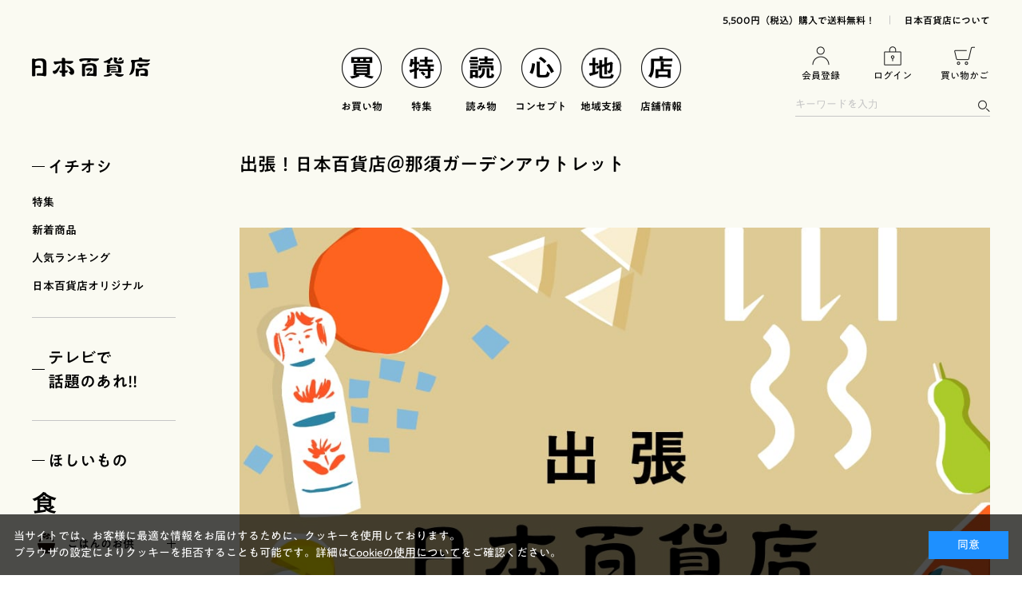

--- FILE ---
content_type: text/html; charset=utf-8
request_url: https://www.nippon-dept.jp/shop/t/t1055/
body_size: 14433
content:
<!DOCTYPE html>
<html data-browse-mode="P" lang="ja" >
<head>
<meta charset="UTF-8">
<title>出張！日本百貨店＠那須ガーデンアウトレット: ｜日本百貨店</title>
<link rel="canonical" href="https://www.nippon-dept.jp/shop/t/t1055/">


<meta name="description" content="出張！日本百貨店＠那須ガーデンアウトレット: ">


<meta name="wwwroot" content="" />
<meta name="rooturl" content="https://www.nippon-dept.jp" />
<meta name="viewport" content="width=1200">
<link rel="stylesheet" type="text/css" href="https://ajax.googleapis.com/ajax/libs/jqueryui/1.12.1/themes/ui-lightness/jquery-ui.min.css">
<link rel="stylesheet" type="text/css" href="/css/sys/reset.css">
<link rel="stylesheet" type="text/css" href="/css/sys/base.css">

<link rel="stylesheet" type="text/css" href="/css/sys/base_form.css" >
<link rel="stylesheet" type="text/css" href="/css/sys/base_misc.css" >
<link rel="stylesheet" type="text/css" href="/css/sys/layout.css" >
<link rel="stylesheet" type="text/css" href="/css/sys/block_icon_image.css"  >
<link rel="stylesheet" type="text/css" href="/css/sys/block_common.css" >
<link rel="stylesheet" type="text/css" href="/css/sys/block_customer.css" >
<link rel="stylesheet" type="text/css" href="/css/sys/block_goods.css" >
<link rel="stylesheet" type="text/css" href="/css/sys/block_order.css" >
<link rel="stylesheet" type="text/css" href="/css/sys/block_order_c.css" >
<link rel="stylesheet" type="text/css" href="/css/sys/block_misc.css" >
<link rel="stylesheet" type="text/css" href="/css/sys/block_store.css" >
<script src="https://ajax.googleapis.com/ajax/libs/jquery/1.11.1/jquery.min.js" ></script>
<script src="https://ajax.googleapis.com/ajax/libs/jqueryui/1.12.1/jquery-ui.min.js" ></script>
<script src="/lib/jquery.cookie.js" ></script>
<script src="/lib/jquery.balloon.js" ></script>
<script src="/lib/goods/jquery.tile.min.js" ></script>
<script src="/lib/modernizr-custom.js" ></script>
<script src="/js/sys/tmpl.js" ></script>
<script src="/js/sys/msg.js" ></script>
<script src="/js/sys/sys.js" ></script>
<script src="/js/sys/common.js" ></script>
<script src="/js/sys/search_suggest.js" ></script>
<script src="/js/sys/ui.js" ></script>



	
		
			<link rel="stylesheet" type="text/css" href="/css/usr/base.css">
<link rel="stylesheet" type="text/css" href="/css/usr/layout.css">
<link rel="stylesheet" type="text/css" href="/css/usr/block.css?v=220606">
<link rel="stylesheet" type="text/css" href="/css/usr/block_goods.css?v=220606c">
<link rel="stylesheet" type="text/css" href="/css/usr/slick.css">
<link rel="stylesheet" type="text/css" href="/css/usr/user.css?v=220606">
<script src="/js/usr/tmpl.js"></script>
<script src="/js/usr/msg.js"></script>
<script src="/js/usr/smoothScroll.js"></script>
<script src="/js/usr/jquery.matchHeight.js"></script>
<script src="/js/usr/slick.min.js"></script>
<script src="/js/usr/ofi.min.js"></script>
<script src="/js/usr/user.js"></script>
<link rel="SHORTCUT ICON" href="/favicon.ico">
<script type="text/javascript" src="//typesquare.com/3/tsst/script/ja/typesquare.js?64d499aef78c4903b3816d13ac1e02e5" charset="utf-8"></script>

<!-- Google Tag Manager -->
<script>(function(w,d,s,l,i){w[l]=w[l]||[];w[l].push({'gtm.start':
new Date().getTime(),event:'gtm.js'});var f=d.getElementsByTagName(s)[0],
j=d.createElement(s),dl=l!='dataLayer'?'&l='+l:'';j.async=true;j.src=
'https://www.googletagmanager.com/gtm.js?id='+i+dl;f.parentNode.insertBefore(j,f);
})(window,document,'script','dataLayer','GTM-NC4K5KL');</script>
<!-- End Google Tag Manager -->

<!-- Google tag (gtag.js) -->
<script async src="https://www.googletagmanager.com/gtag/js?id=G-M1HJEKGB0W"></script>
<script>
  window.dataLayer = window.dataLayer || [];
  function gtag(){dataLayer.push(arguments);}
  gtag('js', new Date());
  gtag('config', 'G-M1HJEKGB0W');
</script>
<!-- End Google tag (gtag.js) -->

<!--giftpage-->
<link rel="stylesheet" href="https://cdn.jsdelivr.net/bxslider/4.2.12/jquery.bxslider.css">
<script src="https://cdn.jsdelivr.net/bxslider/4.2.12/jquery.bxslider.min.js"></script>
<!--endgiftpage-->
		
	


	

<!-- etm meta -->
<meta property="etm:device" content="desktop" />
<meta property="etm:page_type" content="" />
<meta property="etm:cart_item" content="[]" />
<meta property="etm:attr" content="" />


<script src="/js/sys/goods_ajax_cart.js" ></script>


	<script src="/js/sys/goods_ajax_bookmark.js"  ></script>

<script src="/js/sys/goods_ajax_quickview.js" ></script>






</head>
<body class="page-topic" 

		

>



<div class="wrapper">
	
		
		
			
					<header id="header">
  <div class="pane-header">
    <div class="block-header-top">
      <ul>
        <li><a href="/shop/pages/guide.aspx">5,500円（税込）購入で送料無料！</a></li>
        <li><a href="/shop/pages/concept.aspx">日本百貨店について</a></li>
      </ul>
    </div>
    <div class="block-header-main">
      <div class="block-header-logo"><a href="/shop/default.aspx"><img src="/img/usr/common/logo.png" alt="日本百貨店"></a></div>
      <nav class="block-header-gnav">
        <ul>
          <li class="js-category-switch">
            <div class="block-header-gnav-ttl"><img src="/img/usr/common/ico_gnav_1.png" alt="買"><span>お買い物</span></div>
            <div class="block-header-category js-category-target">
              <div class="block-header-category-inner">
                <div class="block-header-category-body">
                  <div class="block-header-category-container">
                    <div class="block-left-menu-ttl">イチオシ</div>
                    <div class="block-header-category-items">
                      <div class="block-header-category-item">
                        <div class="block-left-menu-list">
                          <ul class="block-left-menu-list-items layer-1">
                            <li class="layer-1-item"><a href="/shop/pc/0feature/">特集</a></li>
                            <!--li class="layer-1-item"><a href="/shop/r/r32/">ギフト</a></li-->
                            <li class="layer-1-item"><a href="/shop/e/eSAMPLE/">新着商品</a></li>
                            <li class="layer-1-item"><a href="/shop/e/eSAMPLE2/">人気ランキング</a></li>
                            <li class="layer-1-item"><a href="/shop/e/eSAMPLE3/">季節のオススメ</a></li>
                            <li class="layer-1-item"><a href="/shop/r/r33/">日本百貨店オリジナル</a></li>
                          </ul>
                        </div>
                      </div>
                    </div>

                    <div class="block-left-menu-ttl" style="margin-top: 10px;">贈りもの</div>
                     <div class="block-left-menu-list">
                        <ul class="block-left-menu-list-items layer-1">
                          <li class="layer-1-item">
                            <div class="item-name"><a href="/shop/pg/1giftoverall/"><img src="/img/usr/common/category/6-1_gift.png" alt="贈りもの">贈りもの<br>トップ</a><!--span class="js-side-menu-switch"></span--></div>
                              <ul class="layer-2 js-side-menu-target">
                                <li class="layer-2-item"><a href="/shop/pg/1giftoverall/#block01-pc">シーンで選ぶ</a></li>
					            <li class="layer-2-item"><a href="/shop/pg/1giftoverall/#block02-pc">価格で選ぶ</a></li></ul></li>
                                <li class="layer-1-item">
                                  <div class="item-name"><a href="/shop/pg/1giftoverall/#block01-pc"><img src="/img/usr/common/category/6-1_gift.png" alt="シーンで選ぶ">シーンで選ぶ</a>
                                    <span class="js-side-menu-switch"></span>
                                  </div>
                                  <ul class="layer-2 js-side-menu-target">
                                    <li class="layer-2-item"><a href="/shop/r/r320101/">結婚祝い</a></li>
                                    <li class="layer-2-item"><a href="/shop/r/r320102/">出産祝い・ベビーキッズ</a></li>
                                    <li class="layer-2-item"><a href="/shop/r/r320103/">内祝い・お返し</a></li>
                                    <li class="layer-2-item"><a href="/shop/r/r320104/">ご挨拶・手土産</a></li>
                                    <li class="layer-2-item"><a href="/shop/r/r320105/">プチギフト</a></li>
                                    <li class="layer-2-item"><a href="/shop/r/r320106/">シーズンギフト</a></li>
                                  </ul>
                                </li>
                                <li class="layer-1-item">
                                  <div class="item-name"><a href="/shop/pg/1giftoverall/#block02-pc"><img src="/img/usr/common/category/6-1_gift.png" alt="価格で選ぶ">価格で選ぶ</a>
                                    <span class="js-side-menu-switch"></span>
                                  </div>
                                  <ul class="layer-2 js-side-menu-target">
                                    <li class="layer-2-item"><a href="/shop/r/r322101/">～￥2,000</a></li>  
                                    <li class="layer-2-item"><a href="/shop/r/r322102/">￥2,000～￥4,000</a></li>
                                    <li class="layer-2-item"><a href="/shop/r/r322103/">￥4,000～￥6,000</a></li>
                                    <li class="layer-2-item"><a href="/shop/r/r322104/">￥6,000～</a></li>
                                  </ul>
      </li>
      <li class="layer-1-item">
        <div class="item-name"><a href="/shop/pg/1giftoverall/#block03-pc"><img src="/img/usr/common/category/6-1_gift.png" alt="おすすめギフト">おすすめギフト</a>
          <!--span class="js-side-menu-switch"></span-->
        </div>
        <ul class="layer-2 js-side-menu-target">
          <li class="layer-2-item"><a href="/shop/r/r400701/">アームカバー</a></li>
          <li class="layer-2-item"><a href="/shop/r/r400702/">レッグウォマー</a></li>
        </ul>
      </li>
    </ul>
  </div>


                  </div>
                  <div class="block-header-category-container">
                    <div class="block-left-menu-ttl">ほしいもの</div>
                    <div class="block-header-category-items">
                      <div class="block-header-category-item">
                        <div class="block-left-menu-sub-ttl"><a href="/shop/r/r40/"><img src="/img/usr/side/ttl_clothing.png" alt="衣"></a></div>
                        <div class="block-left-menu-list">
							<ul class="block-left-menu-list-items layer-1">
      <li class="layer-1-item">
                    <div class="item-name"><a href="/shop/r/r4001/"><img src="/img/usr/common/category/koromo/1-1_ifuku.png" alt="衣服">衣服</a></div>
                    <ul class="layer-2">
                      <li class="layer-2-item"><a href="/shop/r/r400101/">Tシャツ</a></li>
					<li class="layer-2-item"><a href="/shop/r/r400102/">ステテコ</a></li></ul></li>
      <!--li class="layer-1-item">
					<div class="item-name"><a href="/shop/r/r4002/">帽子</a><span class="js-side-menu-switch"></span></div></li>
      <li class="layer-1-item">
					<div class="item-name"><a href="/shop/r/4003/">靴下</a><span class="js-side-menu-switch"></span></div></li>
      <li class="layer-1-item">
					<div class="item-name"><a href="/shop/r/r4004/">手袋</a><span class="js-side-menu-switch"></span></div></li-->
      <li class="layer-1-item">
        <div class="item-name"><a href="/shop/r/r4005/"><img src="/img/usr/common/category/koromo/1-2_kakimono.png" alt="巻きもの">巻きもの</a>
          <!--span class="js-side-menu-switch"></span-->
        </div>
        <!--ul class="layer-2">
          <li class="layer-2-item"><a href="/shop/r/r400501/">ストール</a></li>
          <li class="layer-2-item"><a href="/shop/r/r400502/">マフラー</a></li>
        </ul-->
      </li>
      <li class="layer-1-item">
        <div class="item-name"><a href="/shop/r/r4006/"><img src="/img/usr/common/category/koromo/1-3_bag.png" alt="バッグ">バッグ</a>
          <!--span class="js-side-menu-switch"></span-->
        </div>
        <!--ul class="layer-2">
          <li class="layer-2-item"><a href="/shop/r/r400601/">エコバッグ</a></li>
        </ul-->
      </li>
      <li class="layer-1-item">
        <div class="item-name"><a href="/shop/r/r4007/"><img src="/img/usr/common/category/koromo/1-4_accessories.png" alt="服飾雑貨">服飾雑貨</a>
          <!--span class="js-side-menu-switch"></span-->
        </div>
        <!--ul class="layer-2">
          <li class="layer-2-item"><a href="/shop/r/r400701/">アームカバー</a></li>
          <li class="layer-2-item"><a href="/shop/r/r400702/">レッグウォマー</a></li>
        </ul-->
      </li>
      <!--li class="layer-1-item">
					<div class="item-name"><a href="/shop/r/r4008/">ファッション雑貨</a><span class="js-side-menu-switch"></span></div>
                    <ul class="layer-2 js-side-menu-target">
						<li class="layer-2-item"><a href="/shop/r/r400801/">アクセサリー</a></li>
						<li class="layer-2-item"><a href="/shop/r/r400802/">財布</a></li>
						<li class="layer-2-item"><a href="/shop/r/r400803/">傘・日傘</a></li>
						<li class="layer-2-item"><a href="/shop/r/r400804/">扇子・団扇</a></li></ul></li-->
      <!--li class="layer-1-item">
					<div class="item-name"><a href="/shop/r/r4009/">その他</a><span class="js-side-menu-switch"></span></div></li-->
    </ul>
                        </div>
                      </div>
                      <div class="block-header-category-item">
                        <div class="block-left-menu-sub-ttl"><a href="/shop/r/r50/"><img src="/img/usr/side/ttl_food.png" alt="食"></a></div>
						  <div class="block-left-menu-list">
                        <ul class="block-left-menu-list-items layer-1">
      <li class="layer-1-item">
        <div class="item-name"><a href="/shop/r/r5001/"><img src="/img/usr/common/category/syoku/2-1_gohan.png" alt="ごはんのお供">ごはんのお供</a></div>
        <ul class="layer-2">
          <li class="layer-2-item"><a href="/shop/r/r500101/">ふりかけ・お茶漬け</a></li>
          <li class="layer-2-item"><a href="/shop/r/r500102/">梅干し</a></li>
          <li class="layer-2-item"><a href="/shop/r/r500103/">瓶詰</a></li>
          <li class="layer-2-item"><a href="/shop/r/r500104/">袋詰</a></li>
          <li class="layer-2-item"><a href="/shop/r/r500105/">炊き込みご飯の素</a></li>
          <li class="layer-2-item"><a href="/shop/r/r500106/">その他</a></li>
        </ul>
      </li>
      <li class="layer-1-item">
        <div class="item-name"><a href="/shop/r/r5002/"><img src="/img/usr/common/category/syoku/2-2_kandume.png" alt="缶詰">缶詰</a></div>
        <ul class="layer-2">
          <li class="layer-2-item"><a href="/shop/r/r500201/">魚介類</a></li>
          <li class="layer-2-item"><a href="/shop/r/r500202/">肉類</a></li>
          <li class="layer-2-item"><a href="/shop/r/r500203/">変わり種</a></li>
        </ul>
							</li></ul>
						  <ul class="block-left-menu-list-items layer-1">
      <li class="layer-1-item">
        <div class="item-name"><a href="/shop/r/r5003/"><img src="/img/usr/common/category/syoku/2-3_otsumami.png" alt="おつまみ">おつまみ</a></div>
        <ul class="layer-2">
          <li class="layer-2-item"><a href="/shop/r/r500301/">肉</a></li>
          <li class="layer-2-item"><a href="/shop/r/r500302/">魚</a></li>
          <li class="layer-2-item"><a href="/shop/r/r500303/">その他</a></li>
        </ul>
      </li>
      <li class="layer-1-item">
        <div class="item-name"><a href="/shop/r/r5004/"><img src="/img/usr/common/category/syoku/2-4_dashi.png" alt="出汁・調味料">出汁・調味料</a></div>
        <ul class="layer-2">
          <li class="layer-2-item"><a href="/shop/r/r500401/">出汁</a></li>
          <li class="layer-2-item"><a href="/shop/r/r500402/">醤油・つゆ・味噌</a></li>
          <li class="layer-2-item"><a href="/shop/r/r500403/">ドレッシング・ソース</a></li>
        </ul>
      </li>
      <li class="layer-1-item">
        <div class="item-name"><a href="/shop/r/r5005/"><img src="/img/usr/common/category/syoku/2-5_retort.png" alt="乾物・レトルト">乾物・レトルト</a></div>
        <ul class="layer-2">
          <li class="layer-2-item"><a href="/shop/r/500501/">乾物</a></li>
          <li class="layer-2-item"><a href="/shop/r/500502/">カレー・パスタ</a></li>

          <li class="layer-2-item"><a href="/shop/r/500503/">味噌汁・スープ</a></li>
        </ul>
							  </li></ul>
						  <ul class="block-left-menu-list-items layer-1">
      <li class="layer-1-item">
        <div class="item-name"><a href="/shop/r/r5006/"><img src="/img/usr/common/category/syoku/2-6_men.png" alt="麺">麺</a></div>
        <ul class="layer-2">
          <li class="layer-2-item"><a href="/shop/r/r500601/">うどん・そうめん</a></li>
          <li class="layer-2-item"><a href="/shop/r/r500602/">ラーメン</a></li>
        </ul>
      </li>
      <li class="layer-1-item">
        <div class="item-name"><a href="/shop/r/r5007/"><img src="/img/usr/common/category/syoku/2-7_okashi.png" alt="お菓子">お菓子</a></div>
        <ul class="layer-2">
          <li class="layer-2-item"><a href="/shop/r/r500701/">和菓子</a></li>
          <li class="layer-2-item"><a href="/shop/r/r500702/">洋菓子</a></li>
          <li class="layer-2-item"><a href="/shop/r/r500703/">米菓子・豆菓子</a></li>
          <li class="layer-2-item"><a href="/shop/r/r500704/">スナック菓子</a></li>
        </ul>
      </li>
      <li class="layer-1-item">
        <div class="item-name"><a href="/shop/r/r5008/"><img src="/img/usr/common/category/syoku/2-8_jam.png" alt="ジャム、ドライフルーツ">ジャム、ドライフルーツ</a></div>
        <ul class="layer-2">
          <li class="layer-2-item"><a href="/shop/r/r500801/">ジャム・はちみつ</a></li>
          <li class="layer-2-item"><a href="/shop/r/r500802/">ナッツ・ドライフルーツ</a></li>
        </ul>
      </li>
    </ul>
                      </div></div>
                      <div class="block-header-category-item">
                        <div class="block-left-menu-sub-ttl"><a href="/shop/r/r60/"><img src="/img/usr/side/ttl_drink.png" alt="飲"></a></div>
                        <div class="block-left-menu-list">
                          <ul class="block-left-menu-list-items layer-1">
      <li class="layer-1-item">
        <div class="item-name"><a href="/shop/r/r6001/"><img src="/img/usr/common/category/nomu/3-1_tea.png" alt="お茶・コーヒー・紅茶">お茶・コーヒー・紅茶</a>
          <!-- span class="js-side-menu-switch"></span-->
        </div>
      </li>
      <li class="layer-1-item">
        <div class="item-name"><a href="/shop/r/r6002/"><img src="/img/usr/common/category/nomu/3-2_juice.png" alt="ジュース">ジュース</a>
          <!-- span class="js-side-menu-switch"></span-->
        </div>
      </li>
      <li class="layer-1-item">
        <div class="item-name"><a href="/shop/r/r6003/"><img src="/img/usr/common/category/nomu/3-3_syrup.png" alt="シロップ・甘酒">シロップ・甘酒</a>
          <!-- span class="js-side-menu-switch"></span-->
        </div>
      </li>
    </ul>
                        </div>
                        <div class="block-left-menu-sub-ttl"><a href="/shop/r/r80/"><img src="/img/usr/side/ttl_play.png" alt="遊"></a></div>
                        <div class="block-left-menu-list">
                          <ul class="block-left-menu-list-items layer-1">
      <li class="layer-1-item">
        <div class="item-name"><a href="/shop/r/r8001/"><img src="/img/usr/common/category/asobu/5-1_kyoudo-gangu.png" alt="玩具">玩具</a>
          <!-- span class="js-side-menu-switch"></span-->
        </div>
      </li>
      <li class="layer-1-item">
        <div class="item-name"><a href="/shop/r/r8002/"><img src="/img/usr/common/category/asobu/5-2_shumi.png" alt="趣味">趣味</a>
          <!-- span class="js-side-menu-switch"></span-->
        </div>
      </li>
      <!--li class="layer-1-item">
        <div class="item-name"><a href="/shop/r/r8003/"><img src="/img/usr/common/category/icon_sample_B_sonota.png" alt="買">書籍</a-->
          <!-- span class="js-side-menu-switch"></span-->
        <!--/div>
      </li-->
    </ul>
                        </div>
                      </div>
						<div class="block-header-category-item">
                        <div class="block-left-menu-sub-ttl"><a href="/shop/r/r70/"><img src="/img/usr/side/ttl_living.png" alt="住"></a></div>
                        <div class="block-left-menu-list">
                          <ul class="block-left-menu-list-items layer-1">
                            <li class="layer-1-item">
                              <div class="item-name"><a href="/shop/r/r7001/"><img src="/img/usr/common/category/sumu/4-1_daidokoro.png" alt="住">台所道具</a></div>
                            </li>
                            <li class="layer-1-item">
                              <div class="item-name"><a href="/shop/r/r7002/"><img src="/img/usr/common/category/sumu/4-2_kenkou.png" alt="住">健康／美容</a></div>
                            </li>
                            <li class="layer-1-item">
                              <div class="item-name"><a href="/shop/r/r7003/"><img src="/img/usr/common/category/sumu/4-3_aroma.png" alt="住">アロマグッズ</a></div>
                            </li>
                            <li class="layer-1-item">
                              <div class="item-name"><a href="/shop/r/r7004/"><img src="/img/usr/common/category/sumu/4-4_nunomono.png" alt="住">布もの</a></div>
                            </li>
                          </ul>
                        </div>
                      </div>
                    </div>
                  </div>
                </div>
            </div>
          </li>
          <li><a href="/shop/pc/0feature/"><img src="/img/usr/common/ico_gnav_2.png" alt="特"><span>特集</span></a></li>
          <li class="js-story-switch">
            <div class="block-header-gnav-ttl"><img src="/img/usr/common/ico_gnav_3.png" alt="読"><span>読み物</span></div>
            <div class="block-header-story js-story-target">
              <div class="block-header-story-inner">
                <div class="block-header-story-body">
                  <div class="block-header-story-left">
                    <div class="block-header-story-top_link"><a href="https://corp.nippon-dept.jp/column/">読み物TOPへ</a></div>
                    <div class="block-header-story-tags">
                      <div class="block-top-tag-list">
                        <ul>
                          <li><a href="https://corp.nippon-dept.jp/tag/%e4%b8%81%e5%af%a7%e3%81%aa%e3%81%8f%e3%82%89%e3%81%97/">#丁寧なくらし</a></li>
                          <li><a href="https://corp.nippon-dept.jp/tag/%e8%87%aa%e5%88%86%e3%81%94%e8%a4%92%e7%be%8e/">#自分ご褒美</a></li>
                          <li><a href="https://corp.nippon-dept.jp/tag/%e3%83%8d%e3%82%aa%e3%83%8b%e3%83%83%e3%83%9d%e3%83%b3%e3%83%96%e3%83%b3%e3%82%ab/">#ネオニッポンブンカ</a></li>
                          <li><a href="https://corp.nippon-dept.jp/tag/%e3%81%93%e3%81%a0%e3%82%8f%e3%82%8a%e3%81%8c%e9%81%8e%e3%81%8e%e3%82%8b/">#こだわりが過ぎる</a></li>
                          <li><a href="https://corp.nippon-dept.jp/tag/%e6%af%8e%e6%97%a5%e4%bd%bf%e3%81%84%e3%81%9f%e3%81%84/">#毎日使いたい</a></li>
                          <li><a href="https://corp.nippon-dept.jp/tag/%e3%83%90%e3%82%a4%e3%83%a4%e3%83%bc%e6%8e%a8%e3%81%97%e3%83%a2%e3%83%8e/">#バイヤー推しモノ</a></li>
                          <li><a href="https://corp.nippon-dept.jp/tag/%e3%83%8a%e3%83%8b%e3%82%b3%e3%83%ac%e7%8f%8d%e7%99%be%e5%93%81/">#ナニコレ珍百品</a></li>
                          <li><a href="https://corp.nippon-dept.jp/tag/%e3%81%8b%e3%82%8f%e3%81%84%e3%81%84%e3%81%af%e6%ad%a3%e7%be%a9/">#かわいいは正義</a></li>
                          <li><a href="https://corp.nippon-dept.jp/tag/%e6%9a%ae%e3%82%89%e3%81%97%e3%82%92%e4%be%bf%e5%88%a9%e3%81%ab/">#暮らしを便利に</a></li>
                          <li><a href="https://corp.nippon-dept.jp/tag/%e3%81%93%e3%81%93%e3%81%9e%e3%81%ae%e3%82%a4%e3%83%83%e3%83%94%e3%83%b3/">#ここぞのイッピン</a></li>
                          <li><a href="https://corp.nippon-dept.jp/tag/%e7%be%8e%e3%81%97%e3%81%84%e3%82%82%e3%81%ae%e3%82%b8%e3%83%a3%e3%83%91%e3%83%b3/">#美しいものジャパン</a></li>
							<li><a href="https://corp.nippon-dept.jp/tag/%e4%ba%ba%e6%b0%97%e3%83%a2%e3%83%8e/">#人気モノ</a></li>
							<li><a href="https://corp.nippon-dept.jp/tag/%e7%a7%8b%e6%97%ac/">#秋旬</a></li>
							<li><a href="https://corp.nippon-dept.jp/tag/%e3%81%aa%e3%81%a4%e3%81%8b%e3%81%97%e3%81%84%e3%83%a2%e3%83%8e/">#なつかしいモノ</a></li>
							<li><a href="https://corp.nippon-dept.jp/tag/%e3%82%b7%e3%82%a7%e3%82%a2%e3%81%97%e3%81%9f%e3%81%84/">#シェアしたい</a></li>
							<li><a href="https://corp.nippon-dept.jp/tag/%e3%81%82%e3%82%8a%e3%81%8c%e3%81%a8%e3%81%86/">#ありがとう</a></li>
							<li><a href="https://corp.nippon-dept.jp/tag/%e3%81%82%e3%81%ae%e4%ba%ba%e3%81%ae%e5%96%9c%e3%81%b6%e9%a1%94%e3%81%8c%e8%a6%8b%e3%81%9f%e3%81%84/">#あの人の喜ぶ顔が見たい</a></li>
                        </ul>
                      </div>
                    </div>
                  </div>
                  <div class="block-header-story-right">
                    <script src="/js/usr/rss_info_header.js"></script>
                    <div class="block-header-story-list">
                      <h3 class="block-top-event--header">新着記事</h3>
                      <ul class="block-header-story-list-items" id="rssHeaderColumn"></ul>
                    </div>
                    <div class="block-header-story-list">
                      <h3 class="block-top-event--header">おすすめ記事</h3>
                      <ul class="block-header-story-list-items">
                        <li class="block-header-story-list-item"><a href="https://corp.nippon-dept.jp/column/1077/" target="_blank">
                            <div class="list-img"><img src="https://corp.nippon-dept.jp/wp-content/uploads/2021/10/IMG_5061-2.jpg" alt=""></div>
                            <div class="list-detail">
                              <div class="list-date">2021.Oct.06</div>
                              <div class="list-ttl">木桶から生まれた最強コラボ缶詰、ついに完成！</div>
                            </div>
                          </a>
                        </li>
                        <li class="block-header-story-list-item"><a href="https://corp.nippon-dept.jp/column/2064/" target="_blank">
                            <div class="list-img"><img src="https://corp.nippon-dept.jp/wp-content/uploads/2022/04/01_220314nippon-dept_313-scaled.jpg" alt=""></div>
                            <div class="list-detail">
                              <div class="list-date">2022.Apr.12</div>
                              <div class="list-ttl">訳ありでも、はみ出しものでも／もののけアーティスト 谷村紀明さん</div>
                            </div>
                          </a>
                        </li>
                        <li class="block-header-story-list-item"><a href="https://corp.nippon-dept.jp/column/2093/" target="_blank">
                            <div class="list-img"><img src="https://corp.nippon-dept.jp/wp-content/uploads/2022/04/015-1-scaled.jpg" alt=""></div>
                            <div class="list-detail">
                              <div class="list-date">2022.Apr.19</div>
                              <div class="list-ttl">飾りじゃないのよ、ビー玉は。昔ながらの「ラムネ」の未来。</div>
                            </div>
                          </a>
                        </li>
                      </ul>
                    </div>
                  </div>
                </div>
              </div>
            </div>
          </li>
          <li><a href="/shop/pages/concept.aspx"><img src="/img/usr/common/ico_gnav_4.png" alt="心"><span>コンセプト</span></a></li>
          <li><a href="https://corp.nippon-dept.jp/communitysupport/"><img src="/img/usr/common/ico-06_pc.png" alt="地"><span>地域支援</span></a></li>
          <li><a href="/shop/pages/shoplist.aspx"><img src="/img/usr/common/ico_gnav_5.png" alt="店"><span>店舗情報</span></a></li>
        </ul>
      </nav>
      <div class="block-header-right">
        <div class="block-header-right-nav">
              <ul>
            <li><a href="/shop/customer/entry.aspx"><img src="/img/usr/common/ico_header_register.png" alt="会員登録"><span>会員登録</span></a></li>
            <li><a href="/shop/customer/menu.aspx"><img src="/img/usr/common/ico_header_login.png" alt="ログイン"><span>ログイン</span></a></li>
            <li><a href="/shop/cart/cart.aspx"><img src="/img/usr/common/ico_header_cart.png" alt="買い物かご"><span>買い物かご</span><span class="block-headernav--cart-count js-cart-count"></span></a></li>
          </ul>
            </div>
        <div id="header-search">
          <form name="frmSearch" method="get" action="/shop/goods/search.aspx">
            <input type="hidden" name="search" value="x">
            <input class="block-global-search--keyword js-suggest-search" type="text" value="" tabindex="1" id="keyword" placeholder="キーワードを入力" name="keyword" data-suggest-submit="on" autocomplete="off">
            <button class="block-global-search--submit btn btn-default" type="submit" tabindex="1" name="search" value="search"><img src="/img/usr/common/ico_header_search.png" alt="検索"></button>
          </form>
        </div>
      </div>
    </div>
  </div>
</header>

					
						
					
			
		
	
	<!--カテゴリデフォルトヘッダー-->
<div class="pane-contents">
<div class="container">

<div class="pane-left-menu">
<div id="block_of_leftmenu_top" class="block-left-menu-top">


		<div class="block-left-menu">

  <div class="block-left-menu-ttl">イチオシ</div>
  <div class="block-left-menu-list">
    <ul class="block-left-menu-list-items layer-1">
      <li class="layer-1-item"><a href="/shop/pc/0feature/">特集</a></li>
      <!--li class="layer-1-item"><a href="/shop/e/efukutoku/">福得キャンペーン</a></li-->
      <!--li class="layer-1-item"><a href="/shop/r/r32/">ギフト</a></li-->
      <li class="layer-1-item"><a href="/shop/e/eSAMPLE/">新着商品</a></li>
      <li class="layer-1-item"><a href="/shop/e/eSAMPLE2/">人気ランキング</a></li>
      <!--<li class="layer-1-item"><a href="/shop/e/eSAMPLE3/">季節のオススメ</a></li>-->
      <li class="layer-1-item"><a href="/shop/r/r33/">日本百貨店オリジナル</a></li>
    </ul>
  </div>

  <!--div class="block-left-menu-ttl"><a href="/shop/r/r32999999/">父の日<br>オススメギフト</a></div>
  <div class="block-left-menu-list">
    <ul class="block-left-menu-list-items layer-1">
    </ul>
  </div-->

  <div class="block-left-menu-ttl"><a href="/shop/r/r34/">テレビで<br>話題のあれ!!</a></div>
  <div class="block-left-menu-list">
    <ul class="block-left-menu-list-items layer-1">
    </ul>
  </div>



  <!--div class="block-left-menu-ttl" style="margin-top: 30px;">贈りもの</div>
   <div class="block-left-menu-list">
    <ul class="block-left-menu-list-items layer-1">
      <li class="layer-1-item">
                    <div class="item-name"><a href="/shop/pg/1giftoverall/"><img src="/img/usr/common/category/6-1_gift.png" alt="贈りもの">贈りもの<br>トップ</a><span class="js-side-menu-switch"></span></div>
                    <ul class="layer-2 js-side-menu-target">
                      <li class="layer-2-item"><a href="/shop/pg/1giftoverall/#block01-pc">シーンで選ぶ</a></li>
					<li class="layer-2-item"><a href="/shop/pg/1giftoverall/#block02-pc">価格で選ぶ</a></li></ul></li>
      <li class="layer-1-item">
        <div class="item-name"><a href="/shop/pg/1giftoverall/#block01-pc"><img src="/img/usr/common/category/6-1_gift.png" alt="シーンで選ぶ">シーンで選ぶ</a>
          <span class="js-side-menu-switch"></span>
        </div>
        <ul class="layer-2 js-side-menu-target">
          <li class="layer-2-item"><a href="/shop/r/r320101/">結婚祝い</a></li>
          <li class="layer-2-item"><a href="/shop/r/r320102/">出産祝い・ベビーキッズ</a></li>
          <li class="layer-2-item"><a href="/shop/r/r320103/">内祝い・お返し</a></li>
          <li class="layer-2-item"><a href="/shop/r/r320104/">ご挨拶・手土産</a></li>
          <li class="layer-2-item"><a href="/shop/r/r320105/">プチギフト</a></li>
          <li class="layer-2-item"><a href="/shop/r/r320106/">シーズンギフト</a></li>
        </ul>
      </li>
      <li class="layer-1-item">
        <div class="item-name"><a href="/shop/pg/1giftoverall/#block02-pc"><img src="/img/usr/common/category/6-1_gift.png" alt="価格で選ぶ">価格で選ぶ</a>
          <span class="js-side-menu-switch"></span>
        </div>
        <ul class="layer-2 js-side-menu-target">
          <li class="layer-2-item"><a href="/shop/r/r322101/">～￥2,000</a></li>
          <li class="layer-2-item"><a href="/shop/r/r322102/">￥2,000～￥4,000</a></li>
          <li class="layer-2-item"><a href="/shop/r/r322103/">￥4,000～￥6,000</a></li>
          <li class="layer-2-item"><a href="/shop/r/r322104/">￥6,000～</a></li>
        </ul>
      </li>
      <li class="layer-1-item">
        <div class="item-name"><a href="/shop/pg/1giftoverall/#block03-pc"><img src="/img/usr/common/category/6-1_gift.png" alt="ギフトセット">おすすめギフト</a>
          <span class="js-side-menu-switch"></span>
        </div>
        <ul class="layer-2 js-side-menu-target">
          <li class="layer-2-item"><a href="/shop/r/r400701/">アームカバー</a></li>
          <li class="layer-2-item"><a href="/shop/r/r400702/">レッグウォマー</a></li>
        </ul>
      </li>
    </ul>
  </div-->


  <div class="block-left-menu-ttl">ほしいもの</div>
  <!-- div class="block-left-menu-sub-ttl"><a href="/shop/r/r40/"><img src="/img/usr/side/ttl_clothing.png" alt="衣"></a></div>
  <div class="block-left-menu-list">
    <ul class="block-left-menu-list-items layer-1">
      <li class="layer-1-item">
                    <div class="item-name"><a href="/shop/r/r4001/"><img src="/img/usr/common/category/koromo/1-1_ifuku.png" alt="衣服">衣服</a><span class="js-side-menu-switch"></span></div>
                    <ul class="layer-2 js-side-menu-target">
                      <li class="layer-2-item"><a href="/shop/r/r400101/">Tシャツ</a></li>
					<li class="layer-2-item"><a href="/shop/r/r400102/">ステテコ</a></li></ul></li>
      <li class="layer-1-item">
					<div class="item-name"><a href="/shop/r/r4002/">帽子</a><span class="js-side-menu-switch"></span></div></li>
      <li class="layer-1-item">
					<div class="item-name"><a href="/shop/r/4003/">靴下</a><span class="js-side-menu-switch"></span></div></li>
      <li class="layer-1-item">
					<div class="item-name"><a href="/shop/r/r4004/">手袋</a><span class="js-side-menu-switch"></span></div></li>
      <li class="layer-1-item">
        <div class="item-name"><a href="/shop/r/r4005/"><img src="/img/usr/common/category/koromo/1-2_kakimono.png" alt="巻きもの">巻きもの</a>
          <span class="js-side-menu-switch"></span>
        </div>
        <ul class="layer-2 js-side-menu-target">
          <li class="layer-2-item"><a href="/shop/r/r400501/">ストール</a></li>
          <li class="layer-2-item"><a href="/shop/r/r400502/">マフラー</a></li>
        </ul>
      </li>
      <li class="layer-1-item">
        <div class="item-name"><a href="/shop/r/r4006/"><img src="/img/usr/common/category/koromo/1-3_bag.png" alt="バッグ">バッグ</a>
          <span class="js-side-menu-switch"></span>
        </div>
        <ul class="layer-2 js-side-menu-target">
          <li class="layer-2-item"><a href="/shop/r/r400601/">エコバッグ</a></li>
        </ul>
      </li>
      <li class="layer-1-item">
        <div class="item-name"><a href="/shop/r/r4007/"><img src="/img/usr/common/category/koromo/1-4_accessories.png" alt="服飾雑貨">服飾雑貨</a>
          <span class="js-side-menu-switch"></span>
        </div>
        <ul class="layer-2 js-side-menu-target">
          <li class="layer-2-item"><a href="/shop/r/r400701/">アームカバー</a></li>
          <li class="layer-2-item"><a href="/shop/r/r400702/">レッグウォマー</a></li>
        </ul>
      </li>
      <li class="layer-1-item">
					<div class="item-name"><a href="/shop/r/r4008/">ファッション雑貨</a><span class="js-side-menu-switch"></span></div>
                    <ul class="layer-2 js-side-menu-target">
						<li class="layer-2-item"><a href="/shop/r/r400801/">アクセサリー</a></li>
						<li class="layer-2-item"><a href="/shop/r/r400802/">財布</a></li>
						<li class="layer-2-item"><a href="/shop/r/r400803/">傘・日傘</a></li>
						<li class="layer-2-item"><a href="/shop/r/r400804/">扇子・団扇</a></li></ul></li>
      <li class="layer-1-item">
					<div class="item-name"><a href="/shop/r/r4009/">その他</a><span class="js-side-menu-switch"></span></div></li>
    </ul>
  </div -->
  <div class="block-left-menu-sub-ttl"><a href="/shop/r/r50/"><img src="/img/usr/side/ttl_food.png" alt="食"></a></div>
  <div class="block-left-menu-list">
    <ul class="block-left-menu-list-items layer-1">
      <li class="layer-1-item">
        <div class="item-name"><a href="/shop/r/r5001/"><img src="/img/usr/common/category/syoku/2-1_gohan.png" alt="ごはんのお供">ごはんのお供</a><span class="js-side-menu-switch"></span></div>
        <ul class="layer-2 js-side-menu-target">
          <li class="layer-2-item"><a href="/shop/r/r500101/">ふりかけ・お茶漬け</a></li>
          <li class="layer-2-item"><a href="/shop/r/r500102/">梅干し</a></li>
          <li class="layer-2-item"><a href="/shop/r/r500103/">瓶詰</a></li>
          <li class="layer-2-item"><a href="/shop/r/r500104/">袋詰</a></li>
          <li class="layer-2-item"><a href="/shop/r/r500105/">炊き込みご飯の素</a></li>
          <li class="layer-2-item"><a href="/shop/r/r500106/">その他</a></li>
        </ul>
      </li>
      <li class="layer-1-item">
        <div class="item-name"><a href="/shop/r/r5002/"><img src="/img/usr/common/category/syoku/2-2_kandume.png" alt="缶詰">缶詰</a><span class="js-side-menu-switch"></span></div>
        <ul class="layer-2 js-side-menu-target">
          <li class="layer-2-item"><a href="/shop/r/r500201/">魚介類</a></li>
          <li class="layer-2-item"><a href="/shop/r/r500202/">肉類</a></li>
          <li class="layer-2-item"><a href="/shop/r/r500203/">変わり種</a></li>
        </ul>
      </li>
      <li class="layer-1-item">
        <div class="item-name"><a href="/shop/r/r5003/"><img src="/img/usr/common/category/syoku/2-3_otsumami.png" alt="おつまみ">おつまみ</a><span class="js-side-menu-switch"></span></div>
        <ul class="layer-2 js-side-menu-target">
          <li class="layer-2-item"><a href="/shop/r/r500301/">肉</a></li>
          <li class="layer-2-item"><a href="/shop/r/r500302/">魚</a></li>
          <li class="layer-2-item"><a href="/shop/r/r500303/">その他</a></li>
        </ul>
      </li>
      <li class="layer-1-item">
        <div class="item-name"><a href="/shop/r/r5004/"><img src="/img/usr/common/category/syoku/2-4_dashi.png" alt="出汁・調味料">出汁・調味料</a><span class="js-side-menu-switch"></span></div>
        <ul class="layer-2 js-side-menu-target">
          <li class="layer-2-item"><a href="/shop/r/r500401/">出汁</a></li>
          <li class="layer-2-item"><a href="/shop/r/r500402/">醤油・つゆ・味噌</a></li>
          <li class="layer-2-item"><a href="/shop/r/r500403/">ドレッシング・ソース</a></li>
        </ul>
      </li>
      <li class="layer-1-item">
        <div class="item-name"><a href="/shop/r/r5005/"><img src="/img/usr/common/category/syoku/2-5_retort.png" alt="乾物・レトルト">乾物・レトルト</a><span class="js-side-menu-switch"></span></div>
        <ul class="layer-2 js-side-menu-target">
          <li class="layer-2-item"><a href="/shop/r/500501/">乾物</a></li>
          <li class="layer-2-item"><a href="/shop/r/500502/">カレー・パスタ</a></li>
          <li class="layer-2-item"><a href="/shop/r/500503/">味噌汁・スープ</a></li>
        </ul>
      </li>
      <!--li class="layer-1-item">
        <div class="item-name"><a href="/shop/r/r5006/"><img src="/img/usr/common/category/syoku/2-6_men.png" alt="麺">麺</a><span class="js-side-menu-switch"></span></div>
        <ul class="layer-2 js-side-menu-target">
          <li class="layer-2-item"><a href="/shop/r/r500601/">うどん・そうめん</a></li>
          <li class="layer-2-item"><a href="/shop/r/r500602/">ラーメン</a></li>
        </ul>
      </li-->
      <li class="layer-1-item">
        <div class="item-name"><a href="/shop/r/r5007/"><img src="/img/usr/common/category/syoku/2-7_okashi.png" alt="お菓子">お菓子</a><span class="js-side-menu-switch"></span></div>
        <ul class="layer-2 js-side-menu-target">
          <li class="layer-2-item"><a href="/shop/r/r500701/">和菓子</a></li>
          <li class="layer-2-item"><a href="/shop/r/r500702/">洋菓子</a></li>
          <li class="layer-2-item"><a href="/shop/r/r500703/">米菓子・豆菓子</a></li>
          <li class="layer-2-item"><a href="/shop/r/r500704/">スナック菓子</a></li>
        </ul>
      </li>
      <!--li class="layer-1-item">
        <div class="item-name"><a href="/shop/r/r5008/"><img src="/img/usr/common/category/syoku/2-8_jam.png" alt="ジャム、ドライフルーツ">ジャム、ドライフルーツ</a><span class="js-side-menu-switch"></span></div>
        <ul class="layer-2 js-side-menu-target">
          <li class="layer-2-item"><a href="/shop/r/r500801/">ジャム・はちみつ</a></li>
          <li class="layer-2-item"><a href="/shop/r/r500802/">ナッツ・ドライフルーツ</a></li>
        </ul>
      </li-->
    </ul>
  </div>
  <div class="block-left-menu-sub-ttl"><a href="/shop/r/r60/"><img src="/img/usr/side/ttl_drink.png" alt="飲"></a></div>
  <div class="block-left-menu-list">
    <ul class="block-left-menu-list-items layer-1">
      <li class="layer-1-item">
        <div class="item-name"><a href="/shop/r/r6001/"><img src="/img/usr/common/category/nomu/3-1_tea.png" alt="お茶・コーヒー・紅茶">お茶・コーヒー・紅茶</a>
          <!--span class="js-side-menu-switch"></span-->
        </div>
      </li>
      <li class="layer-1-item">
        <div class="item-name"><a href="/shop/r/r6002/"><img src="/img/usr/common/category/nomu/3-2_juice.png" alt="ジュース">ジュース</a>
          <!--span class="js-side-menu-switch"></span-->
        </div>
      </li>
      <li class="layer-1-item">
        <div class="item-name"><a href="/shop/r/r6003/"><img src="/img/usr/common/category/nomu/3-3_syrup.png" alt="シロップ・甘酒">シロップ・甘酒</a>
          <!--span class="js-side-menu-switch"></span-->
        </div>
      </li>
    </ul>
  </div>
  <div class="block-left-menu-sub-ttl"><a href="/shop/r/r70/"><img src="/img/usr/side/ttl_living.png" alt="住"></a></div>
  <div class="block-left-menu-list">
    <ul class="block-left-menu-list-items layer-1">
      <li class="layer-1-item">
        <div class="item-name"><a href="/shop/r/r7001/"><img src="/img/usr/common/category/sumu/4-1_daidokoro.png" alt="台所道具">台所道具</a>
          <span class="js-side-menu-switch"></span>
        </div>
        <ul class="layer-2 js-side-menu-target">
          <!--li class="layer-2-item"><a href="/shop/r/r700101/">器</a></li>
          <li class="layer-2-item"><a href="/shop/r/r700102/">カトラリー</a></li>
          <li class="layer-2-item"><a href="/shop/r/r700103/">グラス・タンブラー</a></li>
          <li class="layer-2-item"><a href="/shop/r/r700104/">調理道具</a></li>
          <li class="layer-2-item"><a href="/shop/r/r700105/">キッチン小物</a></li-->
          <li class="layer-2-item"><a href="/shop/r/r700106/">ふきん</a></li>
        </ul>
      </li>
      <!--li class="layer-1-item">
        <div class="item-name"><a href="/shop/r/r7002/"><img src="/img/usr/common/category/sumu/4-2_kenkou.png" alt="健康/美容">健康／美容</a>
          <span class="js-side-menu-switch"></span>
        </div>
        <ul class="layer-2 js-side-menu-target">
          <li class="layer-2-item"><a href="/shop/r/r700201/">スキンケア</a></li>
          <li class="layer-2-item"><a href="/shop/r/r700202/">ボディケア</a></li>
          <li class="layer-2-item"><a href="/shop/r/r700203/">メイク用品</a></li>
          <li class="layer-2-item"><a href="/shop/r/r700204/">衛生用品</a></li>
          <li class="layer-2-item"><a href="/shop/r/r700205/">ヘルスケア用品</a></li>
        </ul>
      </li>
      <li class="layer-1-item">
        <div class="item-name"><a href="/shop/r/r7003/"><img src="	/img/usr/common/category/sumu/4-3_aroma.png" alt="アロマグッズ">アロマグッズ</a>
          <span class="js-side-menu-switch"></span>
        </div>
      </li>
      <li class="layer-1-item">
        <div class="item-name"><a href="/shop/r/r7004/"><img src="/img/usr/common/category/sumu/4-4_nunomono.png" alt="布もの">布もの</a>
          <span class="js-side-menu-switch"></span>
        </div>
        <ul class="layer-2 js-side-menu-target">
          <li class="layer-2-item"><a href="/shop/r/r700401/">ハンカチ</a></li>
          <li class="layer-2-item"><a href="/shop/r/r700402/">てぬぐい</a></li>
          <li class="layer-2-item"><a href="/shop/r/r700403/">風呂敷</a></li>
        </ul>
      </li-->
    </ul>
  </div>
  <div class="block-left-menu-sub-ttl"><a href="/shop/r/r80/"><img src="/img/usr/side/ttl_play.png" alt="遊"></a></div>
  <div class="block-left-menu-list">
    <ul class="block-left-menu-list-items layer-1">
      <!--li class="layer-1-item">
        <div class="item-name"><a href="/shop/r/r8001/"><img src="/img/usr/common/category/asobu/5-1_kyoudo-gangu.png" alt="玩具">玩具</a>
          <span class="js-side-menu-switch"></span>
        </div>
      </li-->
      <li class="layer-1-item">
        <div class="item-name"><a href="/shop/r/r8002/"><img src="/img/usr/common/category/asobu/5-2_shumi.png" alt="趣味">趣味</a>
          <!--span class="js-side-menu-switch"></span-->
        </div>
      </li>
      <!--li class="layer-1-item">
        <div class="item-name"><a href="/shop/r/r8003/"><img src="/img/usr/common/category/icon_sample_B_sonota.png" alt="買">書籍</a>
          <span class="js-side-menu-switch"></span>
        </div>
      </li-->
    </ul>
  </div>

<!--
	<div class="block-left-menu-ttl"><a href="/shop/r/r35/">生産地一覧</a></div>
  <div class="block-left-menu-list">
    <ul class="block-left-menu-list-items layer-1">
      <li class="layer-1-item">
        <div class="item-name"><a href="/shop/r/r3550/">北海道</a>
        </div>
      </li>
      <li class="layer-1-item">
        <div class="item-name"><a href="/shop/r/r3551/">東北</a>
          <span class="js-side-menu-switch"></span>
        </div>
        <ul class="layer-2 js-side-menu-target">
          <li class="layer-2-item"><a href="/shop/r/r355101/">青森県</a></li>
			<li class="layer-2-item"><a href="/shop/r/r355102/">岩手県</a></li>
			<li class="layer-2-item"><a href="/shop/r/r355103/">宮城県</a></li>
			<li class="layer-2-item"><a href="/shop/r/r355104/">秋田県</a></li>
			<li class="layer-2-item"><a href="/shop/r/r355105/">山形県</a></li>
			<li class="layer-2-item"><a href="/shop/r/r355106/">福島県</a></li>
        </ul>
      </li>
		<li class="layer-1-item">
        <div class="item-name"><a href="/shop/r/r3552/">関東・甲信</a>
          <span class="js-side-menu-switch"></span>
        </div>
        <ul class="layer-2 js-side-menu-target">
          <li class="layer-2-item"><a href="/shop/r/r355201/">茨城県</a></li>
          <li class="layer-2-item"><a href="/shop/r/r355202/">栃木県</a></li>
			<li class="layer-2-item"><a href="/shop/r/r355203/">群馬県</a></li>
          <li class="layer-2-item"><a href="/shop/r/r355204/">埼玉県</a></li>
			<li class="layer-2-item"><a href="/shop/r/r355205/">千葉県</a></li>
          <li class="layer-2-item"><a href="/shop/r/r355206/">東京都</a></li>
			<li class="layer-2-item"><a href="/shop/r/r355207/">神奈川県</a></li>
			<li class="layer-2-item"><a href="/shop/r/r355401/">山梨県</a></li>
          <li class="layer-2-item"><a href="/shop/r/r355402/">長野県</a></li>
        </ul>
      </li>
		<li class="layer-1-item">
        <div class="item-name"><a href="/shop/r/r3553/">北陸</a>
          <span class="js-side-menu-switch"></span>
        </div>
        <ul class="layer-2 js-side-menu-target">
          <li class="layer-2-item"><a href="/shop/r/r355301/">新潟県</a></li>
          <li class="layer-2-item"><a href="/shop/r/r355302/">富山県</a></li>
			<li class="layer-2-item"><a href="/shop/r/r355303/">石川県</a></li>
          <li class="layer-2-item"><a href="/shop/r/r355304/">福井県</a></li>
        </ul>
      </li>
		<li class="layer-1-item">
        <div class="item-name"><a href="/shop/r/r3555/">東海</a>
          <span class="js-side-menu-switch"></span>
        </div>
        <ul class="layer-2 js-side-menu-target">
          <li class="layer-2-item"><a href="/shop/r/r355501/">岐阜県</a></li>
          <li class="layer-2-item"><a href="/shop/r/r355502/">静岡県</a></li>
			<li class="layer-2-item"><a href="/shop/r/r355503/">愛知県</a></li>
          <li class="layer-2-item"><a href="/shop/r/r355504/">三重県</a></li>
        </ul>
      </li>
		<li class="layer-1-item">
        <div class="item-name"><a href="/shop/r/r3556/">近畿</a>
          <span class="js-side-menu-switch"></span>
        </div>
        <ul class="layer-2 js-side-menu-target">
          <li class="layer-2-item"><a href="/shop/r/r355601/">滋賀県</a></li>
          <li class="layer-2-item"><a href="/shop/r/r355602/">京都府</a></li>
			<li class="layer-2-item"><a href="/shop/r/r355603/">大阪府</a></li>
          <li class="layer-2-item"><a href="/shop/r/r355604/">兵庫県</a></li>
			<li class="layer-2-item"><a href="/shop/r/r355605/">奈良県</a></li>
          <li class="layer-2-item"><a href="/shop/r/r355606/">和歌山県</a></li>
        </ul>
      </li>
		<li class="layer-1-item">
        <div class="item-name"><a href="/shop/r/r3557/">中国</a>
          <span class="js-side-menu-switch"></span>
        </div>
        <ul class="layer-2 js-side-menu-target">
          <li class="layer-2-item"><a href="/shop/r/r355731/">鳥取県</a></li>
          <li class="layer-2-item"><a href="/shop/r/r355732/">島根県</a></li>
			<li class="layer-2-item"><a href="/shop/r/r355733/">岡山県</a></li>
          <li class="layer-2-item"><a href="/shop/r/r355734/">広島県</a></li>
			<li class="layer-2-item"><a href="/shop/r/r355735/">山口県</a></li>
        </ul>
      </li>
		<li class="layer-1-item">
        <div class="item-name"><a href="/shop/r/r3558/">四国</a>
          <span class="js-side-menu-switch"></span>
        </div>
        <ul class="layer-2 js-side-menu-target">
          <li class="layer-2-item"><a href="/shop/r/r355836/">徳島県</a></li>
          <li class="layer-2-item"><a href="/shop/r/r355837/">香川県</a></li>
			<li class="layer-2-item"><a href="/shop/r/r355838/">愛媛県</a></li>
          <li class="layer-2-item"><a href="/shop/r/r355839/">高知県</a></li>
        </ul>
      </li>
		<li class="layer-1-item">
        <div class="item-name"><a href="/shop/r/r3559/">九州</a>
          <span class="js-side-menu-switch"></span>
        </div>
        <ul class="layer-2 js-side-menu-target">
          <li class="layer-2-item"><a href="/shop/r/r355940/">福岡県</a></li>
          <li class="layer-2-item"><a href="/shop/r/r355941/">佐賀県</a></li>
			<li class="layer-2-item"><a href="/shop/r/r355942/">長崎県</a></li>
          <li class="layer-2-item"><a href="/shop/r/r355943/">熊本県</a></li>
			<li class="layer-2-item"><a href="/shop/r/r355944/">大分県</a></li>
          <li class="layer-2-item"><a href="/shop/r/r355945/">宮崎県</a></li>
			<li class="layer-2-item"><a href="/shop/r/r355946/">鹿児島県</a></li>
        </ul>
      </li>
		<li class="layer-1-item">
        <div class="item-name"><a href="/shop/r/r3560/">沖縄</a>
        </div>
      </li>
    </ul>
  </div>
-->
</div>



</div>
<div id="block_of_leftmenu_middle" class="block-left-menu-middle">


		


</div>
<div id="block_of_genretree" class="block-genre-tree">
<!--<h2 class="block-genre-tree--header"><a href="/shop/r/">#今の気分</a></h2>-->


</div>
<div id="block_of_leftmenu_bottom" class="block-left-menu-bottom">


		<div id="block_of_leftmenu_bottom" class="block-left-menu-bottom">
            <div class="block-left-menu-bot-bnr">
              <ul>
                <li><a href="/shop/pages/concept.aspx"><img src="/img/usr/side/nds/sidebanner_1.png" alt="にっぽんの百貨をおもしろく"></a></li>
                <li><a href="/shop/pages/guide.aspx"><img src="/img/usr/side/nds/sidebanner_2.png" alt="ご利用ガイド"></a></li>
                <li><a href="/shop/pages/rule.aspx"><img src="/img/usr/side/nds/sidebanner_rule.png" alt="会員規約　レビュー規約"></a></li>
                <!--li><a href="/shop/pg/1giftoverall/"><img src="/img/usr/side/nds/side_menu_gift.jpg" alt="ギフトページ"></a></li-->
              </ul>
            </div>
          </div>


</div>



</div>

<main class="pane-main">
<div class="block-topic-page">

<div class="block-topic-page--body">
<article class="block-topic-page--article">
<h1 class="h1 block-topic-page--article-header">出張！日本百貨店＠那須ガーデンアウトレット
</h1>

<div class="block-topic-page--article-body"><br />
<br />
<img alt="出張！日本百貨店＠那須ガーデンアウトレット" src="/img/usr/top/topic/22saiji/0420_nasu_gardenoutlet.jpg" /><br />
<br />
<h3>【出張！日本百貨店＠那須ガーデンアウトレット】</h3><br />
<p class="sp-only" >
●期間：4月20日（水）～5月19日（木）<br />
●営業時間：10:00～19:00<br>
●場所：那須ガーデンアウトレット　じゃぶじゃぶ池前<br />
※施設の詳細は<a href="https://www.nasu-gardenoutlet.com/"><u>こちら</u></a>
<br />
<br />
・・・<br />
<br />
日本全国のスグレモノが大集合！<br>
<br>
出張！日本百貨店が、那須ガーデンアウトレットに初出店いたします。<br>
<br>
ユニークで遊び心あふれる切り口で、バイヤーが全国から厳選した「ここでしか会えない」美味しいものやこだわりの商品をご紹介します！<br>
春の行楽にぴったりな各地のご当地ポテトチップスやお菓子、おつまみなどを多くご用意しました！<br>
皆さまのご来店を心よりお待ちしております。<br>
</p>

<p class="pc-only" style="font-size: 16px;" >
●期間：4月20日（水）～5月19日（木）<br />
●営業時間：10:00～19:00<br>
●場所：那須ガーデンアウトレット　じゃぶじゃぶ池前<br />
※施設の詳細は<a href="https://www.nasu-gardenoutlet.com/"><u>こちら</u></a>
<br />
<br />
・・・<br />
<br />
日本全国のスグレモノが大集合！<br>
<br>
出張！日本百貨店が、那須ガーデンアウトレットに初出店いたします。<br>
<br>
ユニークで遊び心あふれる切り口で、バイヤーが全国から厳選した「ここでしか会えない」美味しいものやこだわりの商品をご紹介します！<br>
春の行楽にぴったりな各地のご当地ポテトチップスやお菓子、おつまみなどを多くご用意しました！<br>
皆さまのご来店を心よりお待ちしております。<br>
</p>

<br>
<br>

<h3>≪出張！日本百貨店＠那須ガーデンアウトレット 限定≫</h3>
<p class="sp-only" >
オンラインショップ新規会員限定「全品20％引き大入クーポン」プレゼント！<br>
<br>
4月20日（水）～5月19日（木）の期間中、出張！日本百貨店＠那須ガーデンアウトレットにご来店＆商品をご購入いただいたお客様には、日本百貨店オンラインショップでご利用いただける「新規会員限定全品20％引き大入クーポン」をプレゼント！<br>
割引対象となるのは、オンラインショップに掲載しているいろいろな商品。<br>
気になる商品がある人はもちろん、まだないという人も、今がお買い物のチャンスです。<br>
是非お得なクーポンをGETしてください。<br>
<br>
※クーポンのご利用には日本百貨店オンラインショップの新規会員登録が必要です。<br>
※会員登録後、オンラインショップで商品を3,000円（税込）～20,000円（税込）ご購入いただいた場合に割引が適用されます。<br>
※期間中、お一人様一回限りのご利用となります。<br>
※他のクーポンとの併用はできません。
</p>

<p class="pc-only" style="font-size: 16px;" >
オンラインショップ新規会員限定「全品20％引き大入クーポン」プレゼント！<br>
<br>
4月20日（水）～5月19日（木）の期間中、出張！日本百貨店＠那須ガーデンアウトレットにご来店＆商品をご購入いただいたお客様には、日本百貨店オンラインショップでご利用いただける「新規会員限定全品20％引き大入クーポン」をプレゼント！<br>
割引対象となるのは、オンラインショップに掲載しているいろいろな商品。<br>
気になる商品がある人はもちろん、まだないという人も、今がお買い物のチャンスです。<br>
是非お得なクーポンをGETしてください。<br>
<br>
※クーポンのご利用には日本百貨店オンラインショップの新規会員登録が必要です。<br>
※会員登録後、オンラインショップで商品を3,000円（税込）～20,000円（税込）ご購入いただいた場合に割引が適用されます。<br>
※期間中、お一人様一回限りのご利用となります。<br>
※他のクーポンとの併用はできません。
</p></div>
</article>
</div>

</div>
</main>
<div class="pane-right-menu">
<div id="block_of_itemhistory" class="block-recent-item" data-currentgoods="">

</div>
<script src="/js/sys/top_goodshistory.js" defer></script>

</div>
</div>
</div>
	
			
		<footer class="pane-footer">
			<div class="container">
				<p id="footer_pagetop" class="block-page-top"><a href="#header"></a></p>
				
				
					
							<div class="block-footer-layer-1">
          <div class="block-footer-layer-1-left">
            <ul>
              <li><a href="/shop/pages/shoplist.aspx"><img src="/img/usr/common/ttl_footer_shop.png" alt="店舗情報"></a></li>
              <li><a href="/shop/contact/contact.aspx"><img src="/img/usr/common/ttl_footer_contact.png" alt="お問い合わせ"></a></li>
            </ul>
          </div>
          <div class="block-footer-layer-1-right">
            <div class="block-footer-layer-1-right-items">
              <div class="block-footer-layer-1-right-item">
                <div class="item-ttl">送料について</div>
                <div class="item-detail">
                  <p>通常（常温）配送料金：710円（北海道1,650円/沖縄1,870円）<br>
                    <!-- クール便配送料金：910円（北海道1,850円/沖縄2,070円） --></p>
               
　　　　　　　　　　<p>※税込5,500円以上ご購入で送料無料です。<br>
                    <!--※冷凍商品と常温商品を同時にご購入された場合、商品の同梱はできかねます。それぞれ配送方法が異なるため、別々の送料をいただきます。 --></p> 
                </div>
              </div>
              <div class="block-footer-layer-1-right-item">
                <div class="item-ttl">ご一読ください</div>
                <div class="item-detail">
                  <p>ご注文の際に、まずこちらのご利用ガイドをご一読ください。</p>
                  <div class="item-guide-btn"><a href="/shop/pages/guide.aspx">ご利用ガイド</a></div>
                  <div class="item-guide-btn"><a href="/shop/pages/rule.aspx#Anker2">ポイントご利用ガイド</a></div>
                </div>
              </div>
            </div>
            <div class="block-footer-layer-1-right-items">
              <div class="block-footer-layer-1-right-item">
                <div class="item-ttl">お支払いについて</div>
                <div class="item-detail">
                  <p>クレジットカード決済・PayPayがご利用になれます。</p>
                  <div class="item-payment-bnr">
                    <img src="/img/usr/common/bnrs_payment_2.png" alt="">
                  </div>
                </div>
              </div>
              <div class="block-footer-layer-1-right-item">
                <div class="item-ttl">Follow us　</div>
                <div class="item-detail">
                  <ul class="item-sns-list">
                    <li><a href="https://www.facebook.com/nippondept/" target="_blank"><img src="/img/usr/common/ico_footer_sns_fb.png" alt="Facebook"></a></li>
                    <li><a href="https://twitter.com/nippon_dept?lang=ja" target="_blank"><img src="/img/usr/common/ico_footer_sns_tw.png" alt="Twitter"></a></li>
                    <li><a href="https://www.instagram.com/nippon_dept_official/" target="_blank"><img src="/img/usr/common/ico_footer_sns_ig.png" alt="Instagram"></a></li>
                  </ul>
                </div>
              </div>
            </div>
          </div>
        </div>
        <div class="block-footer-layer-2">
          <div class="block-footer-logo"><a href="/shop/default.aspx"><img src="/img/usr/common/logo_footer.png" alt="日本百貨店"></a></div>
          <div class="block-footer-nav">
            <ul>
              <li><a href="/shop/pages/law.aspx">特定商取引法表示</a></li>
              <li><a href="/shop/pages/privacy.aspx">プライバシーポリシー</a></li>
              <li><a href="https://corp.nippon-dept.jp/company/overview/">運営会社</a></li>
              <li><a href="https://corp.nippon-dept.jp/recruit/">採用情報</a></li>
            </ul>
          </div>
          <div class="block-footer-copyright">
            Copyright &#169; Nippon Department Store Inc.
          </div>
        </div>
      </div>

<!-- GA4 -->
<script>
    window.onload = function(){
        const loadscript = document.createElement('script');
        loadscript.src = '/js/usr/enhanced_ecommerce_fb.js';
        document.getElementsByTagName('head')[0].appendChild(loadscript);
    }
</script>
<style>
span.line {text-decoration: line-through;}
</style>
					
				
			</div>
		</footer>
	
</div>
<!-- Google Tag Manager (noscript) -->
<noscript><iframe src="https://www.googletagmanager.com/ns.html?id=GTM-NC4K5KL"
height="0" width="0" style="display:none;visibility:hidden"></iframe></noscript>
<!-- End Google Tag Manager (noscript) -->
<div id="cookieBox">
	<div class="block-cookie-consent">
		<div class="block-cookie-consent--text">
当サイトでは、お客様に最適な情報をお届けするために、クッキーを使用しております。<br>
ブラウザの設定によりクッキーを拒否することも可能です。詳細は<u><a href="https://www.nippon-dept.jp/shop/pages/privacy.aspx#policy">Cookieの使用について</a></u>をご確認ください。
</div>
		<div id="consentButton" class="block-cookie-consent--btn" target="_blank" style="text-align: center;">同意</div>
	</div>
</div>
<script src="/js/sys/cookie_policy.js" defer></script>

</body>
</html>


--- FILE ---
content_type: text/css
request_url: https://www.nippon-dept.jp/css/sys/block_icon_image.css
body_size: 1588
content:
@charset "UTF-8";

/* ----アイコン画像---- */

.block-icon-image {
	width: 32px;
	padding-top: 32px;
	background-repeat: no-repeat;
	overflow: hidden;
	background-size: 29px auto;
	background-position: 50% 50%;
}

.block-icon-image-small {
	width: 22px;
	padding-top: 19px;
	background-repeat: no-repeat;
	overflow: hidden;
	background-size: 19px auto;
	background-position: 50% 50%;
}

.block-icon-image-double-small {
	width: 15px;
	padding-top: 15px;
	background-repeat: no-repeat;
	overflow: hidden;
	background-size: 12px auto;
	background-position: 0% 50%;
}

.block-icon-image--commenting {
	background-image: url(../../img/sys/icon/white/commenting.png);
}

.block-icon-image--bullhorn {
	background-image: url(../../img/sys/icon/white/bullhorn.png);
}

.block-icon-image--line-chart {
	background-image: url(../../img/sys/icon/white/line-chart.png);
}

.block-icon-image--tv {
	background-image: url(../../img/sys/icon/white/tv.png);
}

.block-icon-image--cubes {
	background-image: url(../../img/sys/icon/white/cubes.png);
}

.block-icon-image--search {
	background-image: url(../../img/sys/icon/black/search.png);
}

.block-icon-image--envelope {
	background-image: url(../../img/sys/icon/black/envelope.png);
}

.block-icon-image--envelope-o {
	background-image: url(../../img/sys/icon/black/envelope-o.png);
}

.block-icon-image--columns {
	background-image: url(../../img/sys/icon/black/columns.png);
}

.block-icon-image--pencil-square-o {
	background-image: url(../../img/sys/icon/black/pencil-square-o.png);
}

.block-icon-image--sign-in {
	background-image: url(../../img/sys/icon/black/sign-in.png);
}

.block-icon-image--shopping-cart {
	background-image: url(../../img/sys/icon/black/shopping-cart.png);
}

.block-icon-image--desktop {
	background-image: url(../../img/sys/icon/white/desktop.png);
}

.block-icon-image--mobile-phone {
	background-image: url(../../img/sys/icon/white/mobile-phone.png);
}

.block-icon-image--spinner-pulse {
	background-image: url(../../img/sys/icon/spinner_pulse.png);
}

.block-icon-image--comments {
	background-image: url(../../img/sys/icon/black/comments.png);
}

.block-icon-image--user-o {
	background-image: url(../../img/sys/icon/black/user-o.png);
}

.block-icon-image--sign-out {
	background-image: url(../../img/sys/icon/black/sign-out.png);
}

.block-icon-image--check-square {
	background-image: url(../../img/sys/icon/black/check-square.png);
}

.block-icon-image--pencil-lg {
	background-image: url(../../img/sys/icon/black/pencil-lg.png);
}

.block-icon-image--shopping-basket {
	background-image: url(../../img/sys/icon/black/shopping-basket.png);
}

.block-icon-image--user-circle-o {
	background-image: url(../../img/sys/icon/black/user-circle-o.png);
}

.block-icon-image--calendar-check-o {
	background-image: url(../../img/sys/icon/black/calendar-check-o.png);
}

.block-icon-image--heart {
	background-image: url(../../img/sys/icon/black/heart.png);
}

.block-icon-image--heart-pink {
	background-image: url(../../img/sys/icon/heart_pink.png);
}

.block-icon-image--affix {
	background-image: url(../../img/sys/icon/affix.png);
}

.block-icon-image--rss-square {
	width: 30px;
	padding-top: 30px;
	background-repeat: no-repeat;
	overflow: hidden;
	background-size: 35px auto;
	background-position: 50% 50%;
	border-radius: 5px;
	background-image: url(../../img/sys/icon/white/rss-square.png);
	background-color: black;
}

.block-icon-image--angle-up:after {
	content: "";
	display: inline-block;
	border-top: 3px solid #fff;
	border-right: 3px solid #fff;
	width:  9px;
	height: 9px;
	-webkit-transform: rotate(135deg);
	transform: rotate(135deg);
	position: absolute;
	right: 15px;
	top: 50%;
	margin-top: -9px;
}

.block-icon-image--angle-down:after {
	content: "";
	display: inline-block;
	border-top: 3px solid #fff;
	border-right: 3px solid #fff;
	width:  9px;
	height: 9px;
	-webkit-transform: rotate(-45deg);
	transform: rotate(-45deg);
	position: absolute;
	right: 15px;
	top: 50%;
	margin-top: -6px;
}

.block-icon-image--angle-right:after {
	content: "";
	display: inline-block;
	border-top: 1px solid #888;
	border-right: 1px solid #888;
	width: 8px;
	height: 8px;
	-webkit-transform: rotate(45deg);
	transform: rotate(45deg);
	margin: 0 5px 10px 0;
}

.block-icon-image--angle-right-bold:after {
	content: "";
	display: inline-block;
	border-top: 2px solid black;
	border-right: 2px solid black;
	width: 8px;
	height: 8px;
	-webkit-transform: rotate(45deg);
	transform: rotate(45deg);
	margin: 0 5px 10px 0;
}

.block-icon-image--center {
	text-align: center;
}

.block-icon-image--center-inline-block {
	display: inline-block;
}

.block-icon-image--flex {
	display: flex;
	width: 100%;
	align-items: center;
	justify-content: center;
}

.block-icon-image--flex-align-left {
	display: flex;
	width: 100%;
	align-items: left;
	justify-content: left;
}

.block-icon-image--flex-cell {
	vertical-align: middle;
}

.block-icon-image--flex-cell-margin {
	vertical-align: middle;
	margin: 7px 0 0 10px;
}

.block-icon-image--flex-cell-margin-right {
    margin-right: 10px;
}

.block-icon-image--table {
  display: table;
  width: 100%;
}

.block-icon-image--table-cell {
  display: table-cell;
  vertical-align: middle;
}

.block-icon-image--table-cell-text-align-center {
  display: table-cell;
  vertical-align: middle;
  text-align: center;
}

.block-icon-image--table-cell-left {
    display: table-cell;
    width: 100%;
    padding-left: 0;
    vertical-align: middle;
    text-align: left;
}

.block-icon-image--table-cell-angle-right {
    display: table-cell;
    padding-right: 5px;
    vertical-align: middle;
    text-align: left;
    cursor: pointer;
}

/* ----ローディング（読み込み中）イメージ---- */

.block-loading {
  height: 100px;
  position: relative;
  overflow:hidden;
}
.block-loading-vh {
  height: 100vh;
  position: relative;
}
.block-loading--balls {
  position: absolute;
  left: 50%;
  top: 50%;
  transform: translate(-50%, -50%);
  width: 70px;
  height: 70px;
  background-color: transparent;
}
.block-loading--ball {
  width: 50%;
  height: 15px;
  position: absolute;
  top: calc(50% - 10px);
  transform-origin: 100% 50%;
  left: 0;
}
.block-loading--ball::before {
  content: '';
  display: block;
  width: 15px;
  height: 15px;
  border-radius: 50%;
  background-color: #333;
  position: absolute;
  left: 0;
  top: 50%;
  transform: translateY(-50%);
}
.block-loading--ball-1::before {
  animation: block-loading--keyframes 1s linear 0s infinite;
}
.block-loading--ball-2 {
  transform: rotate(45deg);
}
.block-loading--ball-2::before {
  animation: block-loading--keyframes 1s linear -0.125s infinite;
}
.block-loading--ball-3 {
  transform: rotate(90deg);
}
.block-loading--ball-3::before {
  animation: block-loading--keyframes 1s linear -0.25s infinite;
}
.block-loading--ball-4 {
  transform: rotate(135deg);
}
.block-loading--ball-4::before {
  animation: block-loading--keyframes 1s linear -0.375s infinite;
}
.block-loading--ball-5 {
  transform: rotate(180deg);
}
.block-loading--ball-5::before {
  animation: block-loading--keyframes 1s linear -0.5s infinite;
}
.block-loading--ball-6 {
  transform: rotate(225deg);
}
.block-loading--ball-6::before {
  animation: block-loading--keyframes 1s linear -0.625s infinite;
}
.block-loading--ball-7 {
  transform: rotate(270deg);
}
.block-loading--ball-7::before {
  animation: block-loading--keyframes 1s linear -0.75s infinite;
}
.block-loading--ball-8 {
  transform: rotate(315deg);
}
.block-loading--ball-8::before {
  animation: block-loading--keyframes 1s linear -0.875s infinite;
}
@keyframes block-loading--keyframes {
  0% {
    width: 15px;
    height: 15px;
    opacity: 1;
  }
  100% {
    width: 6px;
    height: 6px;
    opacity: .2;
    margin-left: 7px;
  }
}


/* ----ローディング（読み込み中）小サイズ イメージ---- */

.block-loading-min {
  height: 24px;
  position: relative;
}
.block-loading-min--balls {
  position: absolute;
  left: 50%;
  top: 50%;
  transform: translate(-50%, -50%);
  width: 18px;
  height: 18px;
}
.block-loading-min--ball {
  width: 50%;
  height: 5px;
  position: absolute;
  top: calc(50% - 3px);
  transform-origin: 100% 50%;
  left: 0;
}
.block-loading-min--ball::before {
  content: '';
  display: block;
  width: 5px;
  height: 5px;
  border-radius: 50%;
  background-color: #333;
  position: absolute;
  left: 0;
  top: 50%;
  transform: translateY(-50%);
}
.block-loading-min--ball-1::before {
  animation: block-loading-min--keyframes 1s linear 0s infinite;
}
.block-loading-min--ball-2 {
  transform: rotate(45deg);
}
.block-loading-min--ball-2::before {
  animation: block-loading-min--keyframes 1s linear -0.125s infinite;
}
.block-loading-min--ball-3 {
  transform: rotate(90deg);
}
.block-loading-min--ball-3::before {
  animation: block-loading-min--keyframes 1s linear -0.25s infinite;
}
.block-loading-min--ball-4 {
  transform: rotate(135deg);
}
.block-loading-min--ball-4::before {
  animation: block-loading-min--keyframes 1s linear -0.375s infinite;
}
.block-loading-min--ball-5 {
  transform: rotate(180deg);
}
.block-loading-min--ball-5::before {
  animation: block-loading-min--keyframes 1s linear -0.5s infinite;
}
.block-loading-min--ball-6 {
  transform: rotate(225deg);
}
.block-loading-min--ball-6::before {
  animation: block-loading-min--keyframes 1s linear -0.625s infinite;
}
.block-loading-min--ball-7 {
  transform: rotate(270deg);
}
.block-loading-min--ball-7::before {
  animation: block-loading-min--keyframes 1s linear -0.75s infinite;
}
.block-loading-min--ball-8 {
  transform: rotate(315deg);
}
.block-loading-min--ball-8::before {
  animation: block-loading-min--keyframes 1s linear -0.875s infinite;
}
@keyframes block-loading-min--keyframes {
  0% {
    width: 5px;
    height: 5px;
    opacity: 1;
  }
  100% {
    width: 2px;
    height: 2px;
    opacity: .2;
    margin-left: 2px;
  }
}

.sr-only {
    position: absolute;
    width: 1px;
    height: 1px;
    padding: 0;
    margin: -1px;
    overflow: hidden;
    clip: rect(0, 0, 0, 0);
    border: 0;
}


--- FILE ---
content_type: text/css
request_url: https://www.nippon-dept.jp/css/sys/block_order_c.css
body_size: 531
content:
@charset "UTF-8";

/* のし・ラッピング設定 */
.block-order-gift-noshi--paper-item-name,
.block-order-gift-noshi--covertype-item-name,
.block-order-gift-noshi--wrap-item-name,
.block-order-gift-noshi--bag-item-name{
  font-weight: bold;
}

.block-order-gift-noshi--paper-item-comment,
.block-order-gift-noshi--covertype-item-comment{
  display: block;
}

.block-order-gift-noshi--nameprint-input{
  min-width: 455.75px;   
}

.block-order-gift-noshi--nameprint-comp,
.block-order-gift-noshi--nameprint-post,
.block-order-gift-noshi--nameprint-name1-1,
.block-order-gift-noshi--nameprint-name2-1,
.block-order-gift-noshi--nameprint-name3-1{
  width: 100%;
}

--- FILE ---
content_type: text/css
request_url: https://www.nippon-dept.jp/css/usr/block.css?v=220606
body_size: 9315
content:
@charset "UTF-8";

.js-fullsize {
  position: relative;
  left: 0;
  width: 100vw;
  min-width: 1200px;
}

@media screen and (min-width: 1200px) {

  .js-fullsize {
    left: calc((1200px - 100vw) / 2)
  }
}

.sp-only {
  display: none !important;
}

/* ----トップページ本文---- */

.block-top-mv {
  display: block;
  position: relative;
  padding-top: 23px;
}

.block-top-mv-logo {
  display: block;
  position: absolute;
  top: 0;
  left: 81px;
  z-index: 99;
}

.block-top-mv-logo img {
  display: block;
  width: 198px;
}

.block-top-mv-slider {
  display: flex;
  width: 940px;
}

/* ----revise---- */
@media screen and (min-width: 1200px) {

  .block-top-mv-slider {
    width: calc(100vw - ((100vw - 1200px) / 2) - 260px);
    margin-right: calc((1200px - 100vw) / 2);
  }
}

.block-top-mv-item > * {
  display: block;
}

.block-top-mv-item a {
  display: block;
  position: relative;
  width: 100%;
  color: #000000;
}

.block-top-mv-item a::after {
  content: '';
  display: block;
  position: absolute;
  top: 0;
  right: 0;
  bottom: 0;
  left: 0;
  background-color: #fff;
  opacity: 0;
  transition: .2s ease;
}

.block-top-mv-item a:hover::after {
  opacity: .5;
}

.block-top-mv-img {
  width: 100%;
  height: auto;
  background-position: left center;
  background-repeat: no-repeat;
  background-size: cover;
}

.block-top-mv-img img {
}

.block-top-mv-comment {
  position: absolute;
  bottom: 0;
  left: 0;
  width: 36px;
}

a:hover .block-top-mv-comment {
  color: #000;
}

.block-top-mv-slider .slick-arrow {
  position: absolute;
  top: 50%;
  width: 15px;
  height: 23px;
  margin-top: -32px;
  border: none;
  background-color: transparent;
  background-position: center;
  background-repeat: no-repeat;
  background-size: contain;
  color: transparent;
  font-size: 0;
  cursor: pointer;
  z-index: 9;
}

.block-top-mv-slider .slick-prev {
  left: 50px;
  background-image: url(../../img/usr/goods/arw_goods_slider_prev.png);
}

.block-top-mv-slider .slick-next {
  right: 50px;
  background-image: url(../../img/usr/goods/arw_goods_slider_next.png);
}

.block-top-mv-slider .slick-dots {
  display: flex;
  justify-content: center;
  height: 6px;
  margin-top: 15px;
}

.block-top-mv-slider .slick-dots li {
  position: relative;
  width: 6px;
  height: 6px;
}

.block-top-mv-slider .slick-dots li + li {
  margin-left: 15px;
}

.block-top-mv-slider .slick-dots button {
  display: block;
  position: absolute;
  top: 50%;
  left: 50%;
  width: 5px;
  height: 5px;
  margin: 0;
  padding: 0;
  border: none;
  border-radius: 5px;
  background-color: #C6C6C6;
  color: transparent;
  font-size: 0;
  transform: translate(-505, -50%);
  cursor: pointer;
}

.block-top-mv-slider .slick-dots .slick-active button {
  width: 6px;
  height: 6px;
  background-color: #171717;
}

/* ----トップページ予備テンプレート---- */

.block-top-img--header {
  display: flex;
  justify-content: center;
  margin: 0;
}

.block-top-img--header img {
  width: 80px;
  height: auto;
}

.block-top-event .block-top-img--header {
  margin-top: 0;
}

.block-top-img--header + .block-top-event--goods {
  margin: 0;
}

.block-top-img--header img {
  flex-shrink: 0;
}

.block-link-plus,
.block-link-arw {
  display: flex;
  justify-content: flex-end;
}

.block-link-plus a,
.block-link-arw a {
  display: flex;
  align-items: center;
  position: relative;
  height: 58px;
  padding-right: 88px;
  font-size: 1.4rem;
  font-family: 'A1ゴシック M', 'A1ゴシック R', "游ゴシック体", YuGothic, "游ゴシック Medium", "Yu Gothic Medium", "游ゴシック", "Yu Gothic", "メイリオ", Meiryo, "ヒラギノ角ゴ Pro W6", "Hiragino Kaku Gothic Pro", Osaka, "ＭＳ Ｐゴシック", "MS PGothic", sans-serif;
  font-weight: 600;
  text-decoration: none;
}

.block-link-plus a::after,
.block-link-arw a::after {
  content: '';
  display: block;
  position: absolute;
  top: 50%;
  right: 0;
  width: 58px;
  height: 58px;
  margin-top: -29px;
  border: 1px solid #171717;
  border-radius: 58px;
  background-color: #fff;
  background-image: url(../../img/usr/common/ico_link_plus_off.png);
  background-position: center;
  background-repeat: no-repeat;
  background-size: 11px;
  transition: .2s ease;
}

.block-link-arw a::after {
  background-image: url(../../img/usr/common/ico_link_arw_off.png);
  background-size: 22px 6px;
}

.block-link-plus a:hover::after,
.block-link-arw a:hover::after {
  border-color: #C6C6C6;
  background-color: #C6C6C6;
  background-image: url(../../img/usr/common/ico_link_plus_on.png);
}

.block-link-arw a:hover::after {
  background-image: url(../../img/usr/common/ico_link_arw_on.png);
}

.block-top-feature {
  margin-top: -119px;
}

.block-top-feature-items {
  display: flex;
  flex-wrap: wrap;
  justify-content: space-between;
  margin-top: 40px;
}

.block-top-feature-items .list-col-1 {
  width: 100%;
}

.block-top-feature-items .list-co2 {
  width: 466px;
  margin-top: 10px;
}

.block-top-feature-items a,
.block-top-feature-items img {
  position: relative;
  display: block;
  width: 100%;
}

.block-top-feature-items a::after {
  content: '';
  display: block;
  position: absolute;
  top: 0;
  right: 0;
  bottom: 0;
  left: 0;
  background-color: #fff;
  opacity: 0;
  transition: .2s ease;
}

.block-top-feature-items a:hover::after {
  opacity: .5;
}

.block-top-feature .block-link-plus {
  margin-top: 30px;
}

.block-top-reading {
  margin-top: 60px;
}

.block-top-reading-list {
  margin-top: 0;
}

.block-top-reading-list-items {
  display: flex;
  flex-wrap: wrap;
  margin-top: -30px;
}

.block-top-reading-list-item {
  margin-top: 60px;
}

.block-top-reading-list-item:nth-child(-n+2) {
  width: 466px;
}

.block-top-reading-list-item:not(:nth-child(-n+2)) {
  width: 308px;
}

.block-top-reading-list-item:nth-child(1),
.block-top-reading-list-item:not(:nth-child(3n + 2)) {
  margin-right: 8px;
}

.block-top-reading-list-item .list-img {
  display: block;
  position: relative;
  width: 100%;
}

.block-top-reading-list-item .list-img::after {
  content: '';
  display: block;
  position: absolute;
  top: 0;
  right: 0;
  bottom: 0;
  left: 0;
  background-color: #fff;
  opacity: 0;
  transition: .2s ease;
}

.block-top-reading-list-item a:hover .list-img::after {
  opacity: .5;
}

.block-top-reading-list-item .list-img img {
  display: block;
}

.block-top-reading-list-item .list-detail {
  margin-top: 20px;
  padding: 0 10px;
}

.block-top-reading-list-item .list-date {
  font-size: 1.2rem;
}

.block-top-reading-list-item .list-ttl {
  margin-top: 4px;
  font-size: 1.7rem;
  font-family: 'A1ゴシック M', 'A1ゴシック R', "游ゴシック体", YuGothic, "游ゴシック Medium", "Yu Gothic Medium", "游ゴシック", "Yu Gothic", "メイリオ", Meiryo, "ヒラギノ角ゴ Pro W6", "Hiragino Kaku Gothic Pro", Osaka, "ＭＳ Ｐゴシック", "MS PGothic", sans-serif;
  font-weight: 400;
}

.block-top-reading-list-item .list-comment {
  margin-top: 4px;
}

.block-top-reading .block-link-plus {
  margin-top: 30px;
}

.block-top-concept {
  margin: 75px 0 -150px;
  padding: 52px 0;
  background-color: #ffffff;
}

.block-top-concept-body {
  display: flex;
  justify-content: space-between;
  width: 1200px;
  margin: 0 auto;
}

.block-top-concept-detail {
  width: 1085px;
  height: 396px;
  padding: 60px 50px;
  background: url(../../img/usr/concept/bnr_EC_kokoro.jpg) center no-repeat;
  background-size: contain;
}

.block-top-concept--comment {
  width: 300px;
  font-size: 1.6rem;
}

.block-top-concept-detail .block-link-arw {
  width: 300px;
  margin-top: 4px;
}

.block-top-concept-ttl img {
  display: block;
  width: 80px;
}

.block-top-chiiki {
  margin-top: 100px;
}

.block-top-chiiki-img {
  margin-top: 80px;
}

.block-top-chiiki-img img.pc-only {
  display: block;
}

.block-top-chiiki-list {
  margin-top: 58px;
}

.block-top-chiiki-list-items {
  display: flex;
  flex-wrap: wrap;
}

.block-top-chiiki-list-item {
  width: 308px;
}

.block-top-chiiki-list-item:not(:nth-child(3n)) {
  margin-right: 8px;
}

.block-top-chiiki-list-item:not(:nth-child(-n+3)) {
  margin-top: 24px;
}

.block-top-chiiki-list-item a {
  display: block;
}

.block-top-chiiki-list-item .list-img {
  display: block;
  position: relative;
  width: 100%;
}

.block-top-chiiki-list-item .list-img::after {
  content: '';
  display: block;
  position: absolute;
  top: 0;
  right: 0;
  bottom: 0;
  left: 0;
  background-color: #fff;
  opacity: 0;
  transition: .2s ease;
}

.block-top-chiiki-list-item a:hover .list-img::after {
  opacity: .5;
}

.block-top-chiiki-list-item .list-img img {
  display: block;
}

.block-top-chiiki-list-item .list-detail {
  margin-top: 20px;
  padding: 0 10px;
}

.block-top-chiiki-list-item .list-date {
  font-size: 1.2rem;
}

.block-top-chiiki-list-item .list-ttl {
  margin-top: 4px;
  font-size: 1.7rem;
  font-family: 'A1ゴシック M', 'A1ゴシック R', "游ゴシック体", YuGothic, "游ゴシック Medium", "Yu Gothic Medium", "游ゴシック", "Yu Gothic", "メイリオ", Meiryo, "ヒラギノ角ゴ Pro W6", "Hiragino Kaku Gothic Pro", Osaka, "ＭＳ Ｐゴシック", "MS PGothic", sans-serif;
  font-weight: 400;
}

.block-top-chiiki-list-item .list-comment {
  margin-top: 4px;
}

.block-top-chiiki .block-link-plus {
  margin-top: 30px;
}

/* ----ヘッダー---- */

#header-main {
  padding: 50px 0 16px;
}

#header-logo a,
#header-logo img {
  display: block;
  width: 148px;
}

#header-logo a:hover {
  opacity: .5;
}

.block-header-top {
  padding-top: 16px;
}

.block-header-top ul {
  display: flex;
  justify-content: flex-end;
  font-size: 1.2rem;
  font-family: 'A1ゴシック M', 'A1ゴシック R', "游ゴシック体", YuGothic, "游ゴシック Medium", "Yu Gothic Medium", "游ゴシック", "Yu Gothic", "メイリオ", Meiryo, "ヒラギノ角ゴ Pro W6", "Hiragino Kaku Gothic Pro", Osaka, "ＭＳ Ｐゴシック", "MS PGothic", sans-serif;
  font-weight: 600;
}

.block-header-top li {
  position: relative;
}

.block-header-top li + li {
  margin-left: 36px;
}

.block-header-top li + li::before {
  content: '';
  display: block;
  position: absolute;
  top: 50%;
  left: -18px;
  width: 1px;
  height: 11px;
  background-color: #C6C6C6;
  transform: translate(0, -50%);
}

.block-header-main {
  display: flex;
  justify-content: center;
  position: relative;
  width: 100%;
  margin-top: 26px;
}

.block-header-logo {
  position: absolute;
  top: 12px;
  left: 0;
}

.block-header-logo a,
.block-header-logo img {
  display: block;
  width: 148px;
}

.block-header-logo a:hover {
  opacity: .5;
}

.block-header-gnav > ul {
  display: flex;
}

.block-header-gnav > ul > li + li {
  margin-left: 25px;
}

.block-header-gnav > ul > li > a,
.block-header-gnav .block-header-gnav-ttl {
  display: flex;
  flex-direction: column;
  align-items: center;
  position: relative;
  padding-bottom: 33px;
  font-size: 1.3rem;
  font-family: 'A1ゴシック M', 'A1ゴシック R', "游ゴシック体", YuGothic, "游ゴシック Medium", "Yu Gothic Medium", "游ゴシック", "Yu Gothic", "メイリオ", Meiryo, "ヒラギノ角ゴ Pro W6", "Hiragino Kaku Gothic Pro", Osaka, "ＭＳ Ｐゴシック", "MS PGothic", sans-serif;
  font-weight: 400;
  text-align: center;
  cursor: pointer;
}

.block-header-gnav > ul > li > a:hover {
  text-decoration: none;
}

.block-header-gnav .block-header-gnav-ttl {
  transition: .2s ease;
}

.block-header-gnav .block-header-gnav-ttl:hover {
  color: #C6C6C6;
}

.block-header-gnav > ul > li > a img,
.block-header-gnav .block-header-gnav-ttl img {
  flex-shrink: 0;
  width: 50px;
  transition: .2s ease;
}

.block-header-gnav a:hover img,
.block-header-gnav .block-header-gnav-ttl:hover img {
  opacity: .5;
}

.block-header-gnav a span,
.block-header-gnav .block-header-gnav-ttl span {
  position: absolute;
  bottom: 0;
  left: 50%;
  width: 70px;
  margin-left: -35px;
}

.block-header-right {
  position: absolute;
  top: -2px;
  right: 0;
}

.block-header-right-nav ul {
  display: flex;
}

.block-header-right-nav li {
  width: 64px;
}

.block-header-right-nav li + li {
  margin-left: 26px;
}

.block-header-right-nav a {
  display: flex;
  flex-direction: column;
  align-items: center;
  font-size: 1.2rem;
  text-align: center;
}

.block-header-right-nav a:hover {
  text-decoration: none;
}

.block-header-right-nav a img {
  flex-shrink: 0;
  margin-bottom: 3px;
  transition: .2s ease;
}

.block-header-right-nav a:hover img {
  opacity: .5;
}

.block-header-right-nav li:nth-child(1) a img {
  width: 26px;
}

.block-header-right-nav li:nth-child(2) a img {
  width: 26px;
}

.block-header-right-nav li:nth-child(3) a img {
  width: 26px;
}

.block-headernav--cart-count {
  display: none;
  position: absolute;
  top: -5px;
  right: 4px;
  width: 20px;
  height: 20px;
  line-height: 20px;
  font-size: 1.1rem;
  background-color: #2f2f2f;
  color: #fff;
  border-radius: 10px;
  z-index: 2;
}

#header-search {
  margin-top: 18px;
}

#header-search form {
  display: flex;
  justify-content: space-between;
  border-bottom: 1px solid #C6C6C6;
  align-items: center;
}

#header-search .block-global-search--keyword {
  width: 210px;
  height: 20px;
  margin: 0 0 4px;
  padding: 0;
  border: none;
  background-color: transparent;
  font-size: 1.3rem;
}

#header-search .block-global-search--keyword::placeholder {
  color: #C6C6C6;
}

#header-search .block-global-search--submit {
  display: block;
  margin: 0;
  padding: 0;
  border: none;
  background-color: transparent;
}

#header-search .block-global-search--submit img {
  display: block;
  width: 17px;
}

/* ----フッター---- */

.block-footer-layer-1 {
  display: flex;
  justify-content: space-between;
}

.block-footer-layer-1-left ul {
  display: flex;
}

.block-footer-layer-1-left li + li {
  margin-left: 30px;
}

.block-footer-layer-1-left a,
.block-footer-layer-1-left img {
  display: block;
  width: 50px;
}

.block-footer-layer-1-left a:hover {
  opacity: .5;
}

.block-footer-layer-1-right-items {
  display: flex;
}

.block-footer-layer-1-right-items + .block-footer-layer-1-right-items {
  margin-top: 30px;
}

.block-footer-layer-1-right-item:nth-child(1) {
  width: 384px;
}

.block-footer-layer-1-right-item:nth-child(2) {
  width: 366px;
}

.block-footer-layer-1-right-item + .block-footer-layer-1-right-item {
  margin-left: 50px;
}

.block-footer-layer-1-right-item .item-ttl {
  padding-bottom: 10px;
  border-bottom: 1px solid #C6C6C6;
  font-size: 1.5rem;
}

.block-footer-layer-1-right-item .item-detail {
  margin-top: 12px;
}

.block-footer-layer-1-right-item .item-detail p {
  font-size: 1.2rem;
  line-height: 1.6;
}

.block-footer-layer-1-right-item .item-detail p + p {
  margin-top: .8em;
}

.block-footer-layer-1-right-item .item-guide-btn {
  display: flex;
}

.block-footer-layer-1-right-item .item-guide-btn a {
  display: flex;
  align-items: center;
  justify-content: center;
  width: 100%;
  height: 34px;
  margin-top: 24px;
  border: 1px solid #171717;
  text-decoration: none;
}

.block-footer-layer-1-right-item .item-guide-btn a:hover {
  color: #000000;
  opacity: .5;
}

.block-footer-layer-1-right-item .item-payment-bnr {
  margin-top: 30px;
}

.block-footer-layer-1-right-item .item-payment-bnr img {
  display: block;
}

.block-footer-layer-1-right-item .item-sns-list {
  display: flex;
  align-items: center;
  padding-top: 2px;
}

.block-footer-layer-1-right-item .item-sns-list li + li {
  margin-left: 23px;
}

.block-footer-layer-1-right-item .item-sns-list a,
.block-footer-layer-1-right-item .item-sns-list img {
  display: block;
  height: 30px;
}

.block-footer-layer-1-right-item .item-sns-list a:hover {
  opacity: .5;
}

.block-footer-layer-2 {
  margin-top: 60px;
  padding-top: 60px;
  border-top: 1px solid #C6C6C6;
}

.block-footer-logo {
  display: flex;
  justify-content: center;
}

.block-footer-logo a,
.block-footer-logo img {
  display: block;
  width: 135px;
}

.block-footer-logo a:hover {
  opacity: .5;
}

.block-footer-nav {
  margin-top: 35px;
}

.block-footer-nav ul {
  display: flex;
  align-items: center;
  justify-content: center;
  font-size: 1.4rem;
}

.block-footer-nav li {
  position: relative;
}

.block-footer-nav li + li {
  margin-left: 1.2em;
}

.block-footer-copyright {
  margin-top: 34px;
  font-size: 1.1rem;
  text-align: center;
}

/* ----ページトップに戻る---- */

.block-page-top {
  display: none;
  position: fixed;
  top: auto;
  right: 20px;
  bottom: 20px;
  z-index: 999;
}

.block-page-top a {
  position: relative;
  display: block;
  width: 54px;
  height: 37px;
  background: url(../../img/usr/common/page_top.png) center no-repeat;
  background-size: contain;
}

.block-page-top a:hover {
  opacity: .5;
}

/* ----PC/スマホ切り替えスイッチ---- */

.block-switcher {
  display: none;
}

/* ----サイドメニュー---- */

.block-left-menu-ttl,
.pane-left-menu h2 {
  position: relative;
  margin: -.2em 0 0;
  padding: 0 0 0 20px;
  border: none;
  font-size: 2rem;
  font-family: 'A1ゴシック M', 'A1ゴシック R', "游ゴシック体", YuGothic, "游ゴシック Medium", "Yu Gothic Medium", "游ゴシック", "Yu Gothic", "メイリオ", Meiryo, "ヒラギノ角ゴ Pro W6", "Hiragino Kaku Gothic Pro", Osaka, "ＭＳ Ｐゴシック", "MS PGothic", sans-serif;
  font-weight: 600;
}

/* ----NDS修正220609---- */
.block-left-menu-list + .block-left-menu-ttl,
.pane-left-menu h2 {
  margin-top: 34px;
}

.block-left-menu-ttl::before,
.pane-left-menu h2::before {
  content: '';
  display: block;
  position: absolute;
  top: 50%;
  left: 0;
  width: 16px;
  height: 1px;
  background-color: #000000;
}

.block-left-menu-sub-ttl {
  margin-top: 25px;
}

.block-left-menu-list + .block-left-menu-sub-ttl {
  margin-top: 35px;
}

.block-left-menu-sub-ttl a {
  display: block;
}

.block-left-menu-sub-ttl img {
  width: 31px;
  display: block;
}

.block-left-menu-sub-ttl img:hover {
  opacity: .7;
}

.block-left-menu-list {
  margin-top: 20px;
  font-size: 1.4rem;
  font-family: 'A1ゴシック M', 'A1ゴシック R', "游ゴシック体", YuGothic, "游ゴシック Medium", "Yu Gothic Medium", "游ゴシック", "Yu Gothic", "メイリオ", Meiryo, "ヒラギノ角ゴ Pro W6", "Hiragino Kaku Gothic Pro", Osaka, "ＭＳ Ｐゴシック", "MS PGothic", sans-serif;
  font-weight: 400;
}

.block-left-menu-list .layer-1 {
  padding-bottom: 14px;
  border-bottom: 1px solid #C6C6C6;
}

.block-left-menu-list .layer-1-item {
  padding-bottom: 1em;
}

.block-left-menu-list .layer-1-item > .item-name {
  position: relative;
}

.block-left-menu-list .layer-1-item > .item-name a {
  display: flex;
  align-items: center;
  padding-right: 14px;
}

.block-left-menu-list .layer-1-item > .item-name a img {
  display: block;
  width: 36px;
  margin-right: 8px;
}

.block-left-menu-list .layer-1-item > .item-name span {
  display: block;
  position: absolute;
  top: 50%;
  right: 0;
  width: 11px;
  height: 11px;
  margin-top: -6px;
  cursor: pointer;
}

.block-left-menu-list .layer-1-item > .item-name span::before,
.block-left-menu-list .layer-1-item > .item-name span::after {
  content: '';
  display: block;
  position: absolute;
  background-color: #000;
  transition: .15s ease;
}

.block-left-menu-list .layer-1-item > .item-name span::before {
  top: 5px;
  left: 0;
  width: 11px;
  height: 1px;
}

.block-left-menu-list .layer-1-item > .item-name span::after {
  top: 0;
  left: 5px;
  width: 1px;
  height: 11px;
}

.block-left-menu-list .layer-1-item > .item-name.is-open span::after {
  opacity: 0;
}

.block-left-menu-list .layer-2 {
  margin-top: 4px;
  padding-top: 8px;
  padding-bottom: 20px;
  border-top: 1px solid #C6C6C6;
}

.block-left-menu-list .layer-2.js-side-menu-target {
  display: none;
}

.block-left-menu-list .layer-2-item + .layer-2-item {
  margin-top: .7em;
}

.block-left-menu-bot-bnr {
  margin-top: 65px;
}

.block-left-menu-bot-bnr li + li {
  margin-top: 20px;
}

.block-left-menu-bot-bnr a,
.block-left-menu-bot-bnr img {
  display: block;
  position: relative;
}

.block-left-menu-bot-bnr a::after {
  content: '';
  display: block;
  position: absolute;
  top: 0;
  right: 0;
  bottom: 0;
  left: 0;
  background-color: #fff;
  opacity: 0;
  transition: .2s ease;
}

.block-left-menu-bot-bnr a:hover::after {
  opacity: .5;
}

/* ----ブランド画面---- */

.block-brand-list {
  margin: 40px 0 60px;
}

.block-brand-list .block-topic-path {
  margin-bottom: 40px;
}

.block-brand-list--items {
  display: flex;
  flex-direction: row;
  flex-wrap: wrap;
}

.block-brand-list--item {
  flex-grow: 1;
  flex-basis: 390px;
  max-width: 390px;
  margin: 0 0 20px 15px;
}

.block-brand-list--item:nth-of-type(3n+1) {
  margin-left: 0;
}

.block-brand-list--item-img {
  width: 390px;
  height: 240px;
}

.block-brand-list--item-name,
.block-brand-list--item-comment {
  border: #ddd 1px solid;
  border-top: none;
  border-bottom: none;
}

.block-brand-list--item-name {
  padding: 15px 35px 0;
}

.block-brand-list--item-comment {
  border-bottom: #ddd 1px solid;
  padding: 15px 35px 35px;
}

.block-brand-list--item-btn {
  display: block;
  text-align: center;
  width: 240px;
  height: 48px;
  line-height: 48px;
  color: #333;
  font-size: 14px;
  margin: 15px auto 0;
  background: #e5e5e5;
}

.block-brand-detail--image {
  margin-top: 40px;
}

.block-brand-detail--description {
  margin-bottom: 30px;
}

/* ----商品詳細画面---- */

/*CSSによる商品詳細画面の項目の並び順変更用*/
.pane-goods-right-side form {
  display: flex;
  flex-flow: column wrap;
}

.page-goods .block-icon {
  order: 10;
}

.block-goods-name {
  order: 20;
}

.block-goods-price {
  order: 30;
}

.page-goods .block-variation-back-order {
  order: 35;
}

.page-goods .block-variation {
  order: 40;
}

.page-goods .block-add-cart,
.page-goods .block-no-stock {
  order: 50;
}

.block-goods-favorite {
  order: 60;
}

.block-display-store-goods-stock{
  order: 70;
}

.block-page-share{
  order: 80;
}

.block-goods-attr1 {
  order: 100;
}

.block-goods-attr2 {
  order: 110;
}

.block-goods-spec {
  order: 120;
}

.block-goods-color {
  order: 130;
}

.block-goods-code,
.block-goods-size,
.block-goods-stock {
  display: none !important;
}

.block-goods-comment1 {
  order: 200;
}

/* ----ゲストお気に入り画面---- */
.block-guest-favorite-synchronize {
  text-align: center;
  margin-top: 50px;
}

/* ----定期購入商品サイクル情報変更画面---- */

.block-regular-purcharse-cycle-info-update--skip-cancel-message {
  margin: 5px 0 0 5px;
}

.block-regular-purcharse-detail--goods-img img,
.block-regular-purcharse-cancellation--goods-img img,
.block-regular-purcharse-cycle-info-update--goods-img img {
  max-width: 240px;
}


/* ----page-login ログイン画面---- */
.block-login h2 {
  padding: 0 0 10px;
}

.block-login--social-frame {
  padding-left: 60px;
}

.block-login--first-time {
  padding-top: 40px;
}


/* ----会員規約画面---- */
.block-member-terms {
  padding-top: 40px;
}


/* ----会員登録---- */
.block-quick-member-info,
.block-quick-member-info-confirmation {
  padding-top: 40px;
}

/* ----トピック---- */

.block-top-topic {
  position: relative;
  width: 864px;
  margin: 64px auto 0;
  padding-left: 124px;
}

.block-top-topic--header {
  position: absolute;
  top: 16px;
  left: 0;
  width: 80px;
  height: 80px;
  margin: 0;
  padding: 0;
  border-top: none;
  font-size: 28px;
  text-align: center;
  line-height: 1.2;
}

.block-top-topic--header span {
  display: block;
  font-size: 11px;
}

.block-top-topic--body {
  margin-bottom: 100px;
}

.block-top-topic--items li {
  border-bottom: 1px solid #C6C6C6;
  padding: 6px 0;
}

.block-top-topic--items dl {
  display: flex;
}

.block-top-topic--items dt,
.block-top-topic--items dd {
  display: block;
}

.block-top-topic--items dt {
  width: 130px;
  margin: 0;
  font-size: 1.2rem;
  font-family: 'A1ゴシック M', 'A1ゴシック R', "游ゴシック体", YuGothic, "游ゴシック Medium", "Yu Gothic Medium", "游ゴシック", "Yu Gothic", "メイリオ", Meiryo, "ヒラギノ角ゴ Pro W6", "Hiragino Kaku Gothic Pro", Osaka, "ＭＳ Ｐゴシック", "MS PGothic", sans-serif;
  font-weight: 600;
}

.block-top-topic--items dd {
  width: calc(100% - 130px);
  font-size: 1.4rem;
}

.block-top-topic--next-page {
  display: flex;
  justify-content: flex-end;
  margin-top: 30px;
  text-align: right;
}

.block-top-topic--next-page a {
  display: flex;
  align-items: center;
  position: relative;
  height: 58px;
  padding-right: 88px;
  color: #000000;
  font-size: 1.4rem;
  font-family: 'A1ゴシック M', 'A1ゴシック R', "游ゴシック体", YuGothic, "游ゴシック Medium", "Yu Gothic Medium", "游ゴシック", "Yu Gothic", "メイリオ", Meiryo, "ヒラギノ角ゴ Pro W6", "Hiragino Kaku Gothic Pro", Osaka, "ＭＳ Ｐゴシック", "MS PGothic", sans-serif;
  font-weight: 600;
  text-decoration: none;
}

.block-top-topic--next-page a:hover {
  color: #C6C6C6;
}

.block-top-topic--next-page a::after {
  content: '';
  display: block;
  position: absolute;
  top: 50%;
  right: 0;
  width: 58px;
  height: 58px;
  margin-top: -29px;
  border: 1px solid #171717;
  border-radius: 58px;
  background-color: #fff;
  background-image: url(../../img/usr/common/ico_link_plus_off.png);
  background-position: center;
  background-repeat: no-repeat;
  background-size: 11px;
  transition: .2s ease;
}

.block-top-topic--next-page a:hover::after {
  border-color: #C6C6C6;
  background-color: #C6C6C6;
  background-image: url(../../img/usr/common/ico_link_plus_on.png);
}

.block-top-topic--items img {
  vertical-align: middle;
}

.block-topic-page--article-icon {
  vertical-align: middle;
}

.block-topic-page--article figure {
  font-size: 0;
}

.block-topic-page--article figure img {
  padding-bottom: 10px;
}

.block-topic-details--items dl,
.block-topic-details--items dt,
.block-topic-details--items dd {
  display: inline;
}

.block-topic-details--items dt {
  margin-right: 10px;
}

.block-topic-details--items img {
  vertical-align: middle;
}

.block-topic-details--items li {
  border-bottom: 1px solid #C6C6C6;
  padding: 20px 0 10px;
}

.block-topic-details--header {
  font-size: 2.2rem;
  font-family: 'A1ゴシック M', 'A1ゴシック R', "游ゴシック体", YuGothic, "游ゴシック Medium", "Yu Gothic Medium", "游ゴシック", "Yu Gothic", "メイリオ", Meiryo, "ヒラギノ角ゴ Pro W6", "Hiragino Kaku Gothic Pro", Osaka, "ＭＳ Ｐゴシック", "MS PGothic", sans-serif;
  font-weight: 600;
}

.block-icon-image--flex-cell-margin {
  display: none;
}

.block-topic-details--items {
  margin-top: 30px;
}

.block-topic-details--items dl {
  display: flex;
}

.block-topic-details--items dt {
  display: block;
  width: 130px;
  margin: 0;
  font-size: 1.2rem;
  font-family: 'A1ゴシック M', 'A1ゴシック R', "游ゴシック体", YuGothic, "游ゴシック Medium", "Yu Gothic Medium", "游ゴシック", "Yu Gothic", "メイリオ", Meiryo, "ヒラギノ角ゴ Pro W6", "Hiragino Kaku Gothic Pro", Osaka, "ＭＳ Ｐゴシック", "MS PGothic", sans-serif;
  font-weight: 600;
}

.block-topic-details--items dd {
  display: block;
  width: 810px;
  font-size: 1.4rem;
}

/* ----パンくず---- */

.block-topic-path {
  padding: 0;
}

.page-pagecategory .block-topic-path {
  display: none;
}

.page-genre .block-topic-path,
.page-page .block-topic-path {
  padding-left: 260px;
}

.block-topic-path--list:not(:first-child) {
  display: none;
}

.block-topic-path--list li {
  display: inline-block;
  padding-right: 3px;
}

.block-topic-path--list a {
  font-size: 1.2rem;
  text-decoration: none;
}

/* ----ページャー---- */

.pager {
  display: flex;
  justify-content: center;
  margin: 0;
  text-align: center;
}

.block-goods-list--pager-top {
  display: none;
}

.pager.block-goods-list--pager-bottom {
  margin-top: 60px;
}

.pager > * {
  display: inline-block;
  vertical-align: top;
}

.pager-scope {
  display: inline-block;
  padding: 3px;
  margin-right: 5px;
}

.pager-total {
  display: none;
  padding: 3px;
  margin-right: 5px;
}

.pagination {
  display: flex;
  justify-content: center;
}

.pagination > * {
  list-style-type: none;
  float: left;
  position: relative;
  width: 34px;
  height: 23px;
  margin-left: 0;
  padding: 0;
  border: none;
  border-right: 1px solid #C6C6C6;
  background-color: transparent;
  color: #C6C6C6;
}

.pagination a,
.pagination span {
  display: block;
  position: absolute;
  top: 0;
  left: 0;
  width: 100%;
  height: 100%;
  text-align: center;
  line-height: 23px;
}

.pagination a {
  color: #C6C6C6;
}

.pagination > .disabled {
  color: #777;
}

.pager-current {
  color: #000000;
}

.pager-first,
.pager-last {
  display: none;
}

.pager-next {
  border: none;
}

.pager-previous a,
.pager-next a {
  color: transparent;
  font-size: 0;
}

.pager-previous a:hover,
.pager-next a:hover {
  opacity: .5;
}

.pager-previous a::before,
.pager-next a::before {
  content: '';
  display: block;
  position: absolute;
  top: 50%;
  width: 6.5px;
  height: 6.5px;
  margin-top: -3px;
  transform: rotate(45deg);
}

.pager-previous a::before {
  left: 8px;
  border-bottom: 1px solid #000000;
  border-left: 1px solid #000000;
}

.pager-next a::before {
  right: 8px;
  border-top: 1px solid #000000;
  border-right: 1px solid #000000;
}

/* ----最近見た商品---- */

.block-recent-item {
  width: 940px;
  margin: 130px 0 0 260px;
  padding-bottom: 0;
}

.page-goods .block-recent-item {
  width: 1000px;
  margin: 100px auto 0;
}

.block-recent-item--header {
  padding: 0;
  border-top: none;
  font-size: 2.2rem;
  font-family: 'A1ゴシック M', 'A1ゴシック R', "游ゴシック体", YuGothic, "游ゴシック Medium", "Yu Gothic Medium", "游ゴシック", "Yu Gothic", "メイリオ", Meiryo, "ヒラギノ角ゴ Pro W6", "Hiragino Kaku Gothic Pro", Osaka, "ＭＳ Ｐゴシック", "MS PGothic", sans-serif;
  font-weight: 600;
  text-align: left;
}

.block-recent-item--items {
  width: 100%;
}

.block-recent-item--keep-history {
  display: none;
}

.page-goods .block-recent-item--keep-history {
  display: none;
  width: 1000px;
  margin: 100px auto 0;
  margin-top: 20px;
  text-align: right;
}

.block-recent-item--keep-history a {
  color: #6fb4c3;
  text-decoration: underline;
  font-size: 14px;
}

/* ----ジャンル一覧---- */

.block-genre-page {
  margin-top: 10px;
}

.block-genre-page--header-freespace {
  position: relative;
  margin: 0 0 96px;
  padding: 0;
}

.block-genre-page--header-freespace figure {
  display: flex;
  flex-direction: column;
  position: relative;
  margin: 0;
  padding: 0;
}

.block-genre-page--header-freespace figure img {
  display: block;
  width: 100%;
}

.block-genre-page--header-freespace figure figcaption {
  display: flex;
  align-items: center;
  justify-content: center;
  position: absolute;
  top: 0;
  right: 0;
  bottom: 0;
  left: 0;
  color: #ffffff;
  font-size: 2.8rem;
  font-family: 'A1ゴシック M', 'A1ゴシック R', "游ゴシック体", YuGothic, "游ゴシック Medium", "Yu Gothic Medium", "游ゴシック", "Yu Gothic", "メイリオ", Meiryo, "ヒラギノ角ゴ Pro W6", "Hiragino Kaku Gothic Pro", Osaka, "ＭＳ Ｐゴシック", "MS PGothic", sans-serif;
  font-weight: 600;
  letter-spacing: .08em;
}

.block-genre-page--goods {
  margin-top: 30px;
}

.page-genre .block-thumbnail-t,
.page-genre .block-goods-detail-j,
.page-genre .block-goods-list-d,
.page-genre .block-ranking-r,
.page-category .block-thumbnail-t,
.page-category .block-goods-detail-j,
.page-category .block-goods-list-d,
.page-category .block-ranking-r,
.page-event .block-thumbnail-t,
.page-event .block-goods-detail-j,
.page-event .block-goods-list-d,
.page-event .block-ranking-r {
  margin-top: 10px;
}

.block-genre-style {
  display: flex;
  flex-wrap: wrap;
  margin: 33px -7px 0 0;
}

.block-genre-style--item-name {
  margin: 7px 7px 0 0;
}

.block-genre-style--item-name a {
  display: flex;
  align-items: center;
  justify-content: center;
  width: auto;
  height: 24px;
  padding: 0 14px;
  border: 1px solid #C6C6C6;
  font-size: 1.2rem;
  text-decoration: none;
}

.block-genre-style--item-name a:hover {
  opacity: .8;
}

/* ----コンセプト---- */

.block-concept-page {
  margin-bottom: -150px;
}

.block-concept-mv > figure,
.block-concept-mv > figure img {
  display: block;
}

.block-concept-mv-container {
  position: absolute;
  top: 0;
  left: 0;
  width: 100%;
  min-width: 1200px;
}

.block-concept-mv-inner {
  position: relative;
  width: 1000px;
  margin: 0 auto;
}

.block-concept-mv-container figure {
  display: block;
  position: absolute;
  top: -21px;
  left: 0;
}

.block-concept-mv-container figure img {
  display: block;
  width: 218px;
}

.block-concept-ttl {
  position: absolute;
  top: 120px;
  right: 0;
  margin: 0;
  padding: 0;
}

.block-concept-ttl img {
  display: block;
  width: 9px;
}

.block-concept-our_concept {
  position: relative;
  padding: 120px 0;
}

.block-concept-our_concept-content {
  display: flex;
  justify-content: space-between;
  width: 1000px;
  margin: 0 auto;
}

.block-concept-our_concept-content .content-ttl {
  width: 484px;
}

.block-concept-our_concept-content .content-ttl figure,
.block-concept-our_concept-content .content-ttl img {
  display: block;
  width: 85px;
}

.block-concept-our_concept-content .content-ttl p {
  margin-top: 60px;
  font-size: 3rem;
  font-family: 'A1ゴシック M', 'A1ゴシック R', "游ゴシック体", YuGothic, "游ゴシック Medium", "Yu Gothic Medium", "游ゴシック", "Yu Gothic", "メイリオ", Meiryo, "ヒラギノ角ゴ Pro W6", "Hiragino Kaku Gothic Pro", Osaka, "ＭＳ Ｐゴシック", "MS PGothic", sans-serif;
  font-weight: 600;
  line-height: 2.2;
}

.block-concept-our_concept-content .content-detail {
  width: 516px;
  font-size: 1.6rem;
  line-height: 2.6;
}

.block-concept-our_concept-content .content-detail p + p {
  margin-top: 2em;
}

.block-concept-iroiro {
  position: relative;
  padding: 120px 0;
  background-color: #ffffff;
}

.block-concept-iroiro-content {
  width: 1000px;
  margin: 0 auto;
}

.block-concept-iroiro-content figure,
.block-concept-iroiro-content img {
  display: block;
}

.block-concept-iroiro-content .content-ttl {
  margin-top: 76px;
  font-size: 3rem;
  font-family: 'A1ゴシック M', 'A1ゴシック R', "游ゴシック体", YuGothic, "游ゴシック Medium", "Yu Gothic Medium", "游ゴシック", "Yu Gothic", "メイリオ", Meiryo, "ヒラギノ角ゴ Pro W6", "Hiragino Kaku Gothic Pro", Osaka, "ＭＳ Ｐゴシック", "MS PGothic", sans-serif;
  font-weight: 600;
}

.block-concept-iroiro-content .content-detail {
  margin-top: 50px;
  font-size: 1.6rem;
  line-height: 2.2;
}

.block-concept-iroiro-content .content-detail p + p {
  margin-top: 2em;
}

.block-concept-logo {
  position: relative;
  padding: 120px 0;
}

.block-concept-logo-content {
  width: 780px;
  margin: 0 auto;
}

.block-concept-logo-imgs {
  display: flex;
  align-items: center;
  justify-content: space-between;
  width: 720px;
  margin: 0 auto;
}

.block-concept-logo-imgs figure,
.block-concept-logo-imgs img {
  display: block;
}

.block-concept-logo-imgs .item-ttl img {
  height: 11px;
}

.block-concept-logo-imgs .item-img {
  margin-top: 50px;
}

.block-concept-logo-imgs-item:nth-child(1) .item-img img {
  display: block;
  width: 184px;
}

.block-concept-logo-imgs-item:nth-child(2) .item-img img {
  display: block;
  width: 347px;
}

.block-concept-logo-detail {
  margin-top: 150px;
  font-size: 1.6rem;
  line-height: 2.2;
}

.block-concept-logo-detail p + p {
  margin-top: 2em;
}

.block-concept-pb {
  position: relative;
  background-color: #ffffff;
}

.block-concept-pb .block-base-container {
  position: relative;
  padding: 120px 0;
}

.block-concept-pb-img {
  width: 1000px;
  margin: 0 auto;
}

.block-concept-pb-img figure,
.block-concept-pb-img img {
  display: block;
}

.block-concept-pb-content {
  display: flex;
  justify-content: space-between;
  margin-top: 80px;
}

.block-concept-pb-content .content-ttl {
  width: 300px;
  font-size: 3rem;
  font-family: 'A1ゴシック M', 'A1ゴシック R', "游ゴシック体", YuGothic, "游ゴシック Medium", "Yu Gothic Medium", "游ゴシック", "Yu Gothic", "メイリオ", Meiryo, "ヒラギノ角ゴ Pro W6", "Hiragino Kaku Gothic Pro", Osaka, "ＭＳ Ｐゴシック", "MS PGothic", sans-serif;
  font-weight: 600;
  line-height: 2;
}

.block-concept-pb-content .content-detail {
  width: 516px;
  font-size: 1.6rem;
  line-height: 2.2;
}

/* ----店舗一覧---- */

.block-store_list-page {
  margin-bottom: 150px;
}

.block-store_list-h1 {
  position: relative;
  margin: 0;
  padding: 0;
}

.block-store_list-h1 img {
  display: block;
}

.block-store_list-h1 > span {
  display: flex;
  align-items: center;
  justify-content: center;
  position: absolute;
  top: 0;
  right: 0;
  bottom: 0;
  left: 0;
  color: #fff;
  font-size: 2.8rem;
  font-family: 'A1ゴシック M', 'A1ゴシック R', "游ゴシック体", YuGothic, "游ゴシック Medium", "Yu Gothic Medium", "游ゴシック", "Yu Gothic", "メイリオ", Meiryo, "ヒラギノ角ゴ Pro W6", "Hiragino Kaku Gothic Pro", Osaka, "ＭＳ Ｐゴシック", "MS PGothic", sans-serif;
  font-weight: 600;
  letter-spacing: .08em;
}

.block-store_list-h2 {
  width: 1000px;
  margin: 100px auto 0;
  padding: 0;
  font-size: 2.2rem;
  font-family: 'A1ゴシック M', 'A1ゴシック R', "游ゴシック体", YuGothic, "游ゴシック Medium", "Yu Gothic Medium", "游ゴシック", "Yu Gothic", "メイリオ", Meiryo, "ヒラギノ角ゴ Pro W6", "Hiragino Kaku Gothic Pro", Osaka, "ＭＳ Ｐゴシック", "MS PGothic", sans-serif;
  font-weight: 600;
}

.block-store_list-items {
  width: 1000px;
  margin: 30px auto 0;
}

.block-store_list-items ul {
  display: flex;
  flex-wrap: wrap;
}

.block-store_list-items li {
  width: 328px;
}

.block-store_list-items li:not(:nth-child(3n)) {
  margin-right: 8px;
}

.block-store_list-items li:not(:nth-child(-n+3)) {
  margin-top: 60px;
}

.block-store_list-items .list-img a,
.block-store_list-items .list-img img {
  display: block;
  position: relative;
}

.block-store_list-items .list-img a::after {
  content: '';
  display: block;
  position: absolute;
  top: 0;
  right: 0;
  bottom: 0;
  left: 0;
  background-color: #fff;
  opacity: 0;
  transition: .2s ease;
}

.block-store_list-items .list-img a:hover::after {
  opacity: .5;
}

.block-store_list-items .list-detail {
  width: 300px;
  margin-top: 20px;
}

.block-store_list-items .list-name {
  font-size: 1.7rem;
  font-family: 'A1ゴシック M', 'A1ゴシック R', "游ゴシック体", YuGothic, "游ゴシック Medium", "Yu Gothic Medium", "游ゴシック", "Yu Gothic", "メイリオ", Meiryo, "ヒラギノ角ゴ Pro W6", "Hiragino Kaku Gothic Pro", Osaka, "ＭＳ Ｐゴシック", "MS PGothic", sans-serif;
  font-weight: 600;
}

.block-store_list-items .list-address {
  margin-top: 16px;
}

.block-store_list-items .list-info {
  display: flex;
  margin-top: 8px;
}

.block-store_list-items .list-info dt {
  width: 80px;
}

.block-store_list-items .list-info dd {
  width: 248px;
}

/* ----店舗詳細---- */

.block-store_detail-page {
  width: 1000px;
  margin: 0 auto 150px;
}

.block-store_detail-mv-main .slick-arrow {
  position: absolute;
  top: 251px;
  width: 15px;
  height: 23px;
  border: none;
  background-color: transparent;
  color: transparent;
  font-size: 0;
  cursor: pointer;
  z-index: 9;
}

.block-store_detail-mv-main .slick-prev {
  left: 25px;
  background: url(../../img/usr/goods/arw_goods_slider_prev.png) center no-repeat;
  background-size: contain;
}

.block-store_detail-mv-main .slick-next {
  right: 25px;
  background: url(../../img/usr/goods/arw_goods_slider_next.png) center no-repeat;
  background-size: contain;
}

.block-store_detail-mv-main .slick-dots {
  display: flex;
  flex-wrap: wrap;
  margin-top: 15px;
}

.block-store_detail-mv-main .slick-dots li {
  width: 160px;
  cursor: pointer;
}

.block-store_detail-mv-main .slick-dots li:not(:nth-child(6n)) {
  margin-right: 8px;
}

.block-store_detail-mv-main .slick-dots li:not(:nth-child(-n+6)) {
  margin-top: 8px;
}

.block-store_detail-name {
  margin: 100px 0 0;
  padding: 0;
  font-size: 2.2rem;
  font-family: 'A1ゴシック M', 'A1ゴシック R', "游ゴシック体", YuGothic, "游ゴシック Medium", "Yu Gothic Medium", "游ゴシック", "Yu Gothic", "メイリオ", Meiryo, "ヒラギノ角ゴ Pro W6", "Hiragino Kaku Gothic Pro", Osaka, "ＭＳ Ｐゴシック", "MS PGothic", sans-serif;
  font-weight: 600;
}

.block-store_detail-comment {
  margin-top: 16px;
  padding: 34px 0;
  border-top: 1px solid #C6C6C6;
  border-bottom: 1px solid #C6C6C6;
  line-height: 2;
}

.block-store_detail-manager_comment {
  display: flex;
  align-items: center;
  justify-content: space-between;
  margin-top: 50px;
}

.block-store_detail-manager_comment .item-left {
  width: 114px;
  padding-top: 38px;
}

.block-store_detail-manager_comment .item-left figure {
  display: flex;
  align-items: center;
  justify-content: center;
  background-color: #fff;
  width: 114px;
  height: 114px;
  border-radius: 114px;
}

.block-store_detail-manager_comment .item-left figure img {
  flex-shrink: 0;
  display: block;
}

.block-store_detail-manager_comment .item-right {
  width: 845px;
}

.block-store_detail-manager_comment .item-ttl {
  height: 38px;
  font-size: 1.8rem;
  font-family: 'A1ゴシック M', 'A1ゴシック R', "游ゴシック体", YuGothic, "游ゴシック Medium", "Yu Gothic Medium", "游ゴシック", "Yu Gothic", "メイリオ", Meiryo, "ヒラギノ角ゴ Pro W6", "Hiragino Kaku Gothic Pro", Osaka, "ＭＳ Ｐゴシック", "MS PGothic", sans-serif;
  font-weight: 600;
}

.block-store_detail-manager_comment .item-comment {
  position: relative;
  width: 100%;
  min-height: 116px;
  padding: 28px 30px;
  background-color: #fff;
  line-height: 1.7;
}

.block-store_detail-manager_comment .item-comment::before,
.block-store_detail-manager_comment .item-comment::after {
  content: '';
  display: block;
  position: absolute;
  width: 46px;
  height: 81px;
}

.block-store_detail-manager_comment .item-comment::before {
  top: 0;
  left: 0;
  background: url(../../img/usr/goods/bdr_left_staff_comment.png) center no-repeat;
  background-size: contain;
}

.block-store_detail-manager_comment .item-comment::after {
  right: 0;
  bottom: 0;
  background: url(../../img/usr/goods/bdr_right_staff_comment.png) center no-repeat;
  background-size: contain;
}

.block-store_detail-manager_comment .item-comment p + p {
  margin-top: 2em;
}

.block-store_detail-address {
  display: flex;
  justify-content: space-between;
  margin-top: 100px;
}

.block-store_detail-address .item-left {
  width: 500px;
  font-size: 1.6rem;
}

.block-store_detail-address dl {
  display: flex;
  line-height: 1.6;
}

.block-store_detail-address dl + dl {
  margin-top: 14px;
}

.block-store_detail-address dt {
  width: 160px;
}

.block-store_detail-address dd {
  width: calc(100% - 160px);
}

.block-store_detail-address .item-right {
  width: 485px;
}

.block-store_detail-address .item-right iframe {
  width: 100%;
  height: 324px;
}

/* ----ページカテゴリ/特集一覧---- */

.block-pagecategory-caption,
.block-pagecategory-freespace--top,
.block-pagecategory-freespace--bottom,
.block-pagecategory-page-list {
  word-break: break-all;
}

.block-pagecategory-caption--text {
  position: relative;
  margin: 24px 0 100px;
  padding: 0;
}

.block-pagecategory-caption--text::after {
  content: '';
  display: block;
  position: absolute;
  top: 30px;
  right: 30px;
  width: 98px;
  height: 98px;
  background: url(../../img/usr/feature/ico_feature.png) center no-repeat;
  background-size: contain;
}

.block-pagecategory-caption--text img {
  display: block;
}

.block-pagecategory-caption--text p {
  display: flex;
  align-items: center;
  justify-content: center;
  position: absolute;
  top: 0;
  right: 0;
  bottom: 0;
  left: 0;
  color: #ffffff;
  font-size: 2.8rem;
  font-family: 'A1ゴシック M', 'A1ゴシック R', "游ゴシック体", YuGothic, "游ゴシック Medium", "Yu Gothic Medium", "游ゴシック", "Yu Gothic", "メイリオ", Meiryo, "ヒラギノ角ゴ Pro W6", "Hiragino Kaku Gothic Pro", Osaka, "ＭＳ Ｐゴシック", "MS PGothic", sans-serif;
  font-weight: 600;
  letter-spacing: .12em;
}

.block-pagecategory-page-list {
  margin-top: 30px;
}

.block-pagecategory-page-list--frame {
  display: flex;
  flex-wrap: wrap;
}

.block-pagecategory-page-list--page {
  display: block;
  width: 294px;
  vertical-align: top;
}

.block-pagecategory-page-list--page:not(:nth-child(4n)) {
  margin-right: 8px;
}

.block-pagecategory-page-list--page:not(:nth-child(-n+4)) {
  margin-top: 60px;
}

.block-pagecategory-page-list--page-image {
  width: 100%;
}

.block-pagecategory-page-list--page-image a,
.block-pagecategory-page-list--page-image img {
  display: block;
  position: relative;
}

.block-pagecategory-page-list--page-image a::after {
  content: '';
  display: block;
  position: absolute;
  top: 0;
  right: 0;
  bottom: 0;
  left: 0;
  background-color: #fff;
  opacity: 0;
  transition: .2s ease;
}

.block-pagecategory-page-list--page-image a:hover::after {
  opacity: .5;
}

.block-pagecategory-page-list--date {
  width: 270px;
  margin-top: 16px;
  font-size: 1.2rem;
}

.block-pagecategory-page-list--page-caption {
  width: 270px;
  margin-top: 6px;
  font-family: 'A1ゴシック M', 'A1ゴシック R', "游ゴシック体", YuGothic, "游ゴシック Medium", "Yu Gothic Medium", "游ゴシック", "Yu Gothic", "メイリオ", Meiryo, "ヒラギノ角ゴ Pro W6", "Hiragino Kaku Gothic Pro", Osaka, "ＭＳ Ｐゴシック", "MS PGothic", sans-serif;
  font-weight: 600;
}

.block-pagecategory--pager-top {
  display: none;
}

.block-pagecategory--pager-bottom {
  margin: 60px 0 0;
}

.block-pagecategory-subcategory-list {
  display: flex;
  flex-direction: row;
  flex-wrap: wrap;
  word-break: break-all;
}

.block-pagecategory-subcategory-list--category {
  display: flex;
  flex-basis: 50%;
  overflow: hidden;
  align-items: center;
}

.block-pagecategory-subcategory-list--category-caption {
  margin: 0 10px;
}

.block-pagecategory-subcategory-list--category-image {
  width: 200px;
}

/* ----特集詳細---- */

.block-sidemenu-container {
  margin: 0 auto 150px;
}

.block-feature_detail-mv img {
  display: block;
}

.block-feature_detail-centered {
  margin-top: 90px;
  text-align: center;
}

.block-feature_detail-h1 {
  margin: 0 0 90px;
  padding: 0;
  font-size: 3rem;
  font-family: 'A1ゴシック M', 'A1ゴシック R', "游ゴシック体", YuGothic, "游ゴシック Medium", "Yu Gothic Medium", "游ゴシック", "Yu Gothic", "メイリオ", Meiryo, "ヒラギノ角ゴ Pro W6", "Hiragino Kaku Gothic Pro", Osaka, "ＭＳ Ｐゴシック", "MS PGothic", sans-serif;
  font-weight: 600;
  letter-spacing: .12em;
}

.block-feature_detail-centered-article {
  line-height: 2.6;
}

.block-feature_detail-centered-article p + p {
  margin-top: 2em;
}

.block-feature_detail-centered-date {
  margin-top: 120px;
}

.block-feature_detail-centered-date p {
  font-size: 1.6rem;
}

.block-feature_detail-centered-date p.item-caution {
  margin-top: 1.2em;
  color: #B2B2B2;
  font-size: 1.2rem;
}

.block-feature_detail-centered-btn {
  display: flex;
  align-items: center;
  justify-content: center;
  margin-top: 80px;
}

.block-feature_detail-centered-btn a {
  display: flex;
  align-items: center;
  justify-content: center;
  width: 350px;
  height: 50px;
  border: 1px solid #C6C6C6;
  background-color: #ffffff;
  font-size: 1.4rem;
  font-family: 'A1ゴシック M', 'A1ゴシック R', "游ゴシック体", YuGothic, "游ゴシック Medium", "Yu Gothic Medium", "游ゴシック", "Yu Gothic", "メイリオ", Meiryo, "ヒラギノ角ゴ Pro W6", "Hiragino Kaku Gothic Pro", Osaka, "ＭＳ Ｐゴシック", "MS PGothic", sans-serif;
  font-weight: 600;
}

.block-feature_detail-centered-btn a:hover {
  border-color: #C6C6C6;
  background-color: #C6C6C6;
  color: #EDEDED;
}

.block-feature_detail-main {
  margin-top: 130px;
}

.block-feature_detail-main-article {
  margin-top: 34px;
  line-height: 2.4;
}

.block-feature_detail-main-article p + p {
  margin-top: 2em;
}

.block-feature_detail-main-article .item-main-img:not(:first-child),
.block-feature_detail-main-article .item-main-img + p,
.block-feature_detail-main-article .item-goods_info:not(:first-child),
.block-feature_detail-main-article .item-goods_info + p {
  margin-top: 92px;
}

.block-feature_detail-main-article .item-main-img img {
  display: block;
}

.block-feature_detail-main-article .item-goods_info {
  display: flex;
  flex-wrap: wrap;
  justify-content: space-between;
  line-height: 1.5;
}

.block-feature_detail-main-article .item-goods_info-item {
  width: 466px;
}

.block-feature_detail-main-article .item-goods_info-item:not(:nth-child(-n+2)) {
  margin-top: 96px;
}

.block-feature_detail-main-article .goods_info-img,
.block-feature_detail-main-article .goods_info-img a,
.block-feature_detail-main-article .goods_info-img a img {
  position: relative;
  display: block;
}

.block-feature_detail-main-article a .goods_info-img::after {
  content: '';
  display: block;
  position: absolute;
  top: 0;
  right: 0;
  bottom: 0;
  left: 0;
  background-color: #fff;
  opacity: 0;
  transition: .2s ease;
}

.block-feature_detail-main-article a:hover .goods_info-img::after {
  opacity: .5;
}

.block-feature_detail-main-article .goods_info-detail {
  width: 425px;
  margin-top: 23px;
}

.block-feature_detail-main-article .goods_info-name {
  font-family: 'A1ゴシック M', 'A1ゴシック R', "游ゴシック体", YuGothic, "游ゴシック Medium", "Yu Gothic Medium", "游ゴシック", "Yu Gothic", "メイリオ", Meiryo, "ヒラギノ角ゴ Pro W6", "Hiragino Kaku Gothic Pro", Osaka, "ＭＳ Ｐゴシック", "MS PGothic", sans-serif;
  font-weight: 600;
}

.block-feature_detail-main-article .goods_info-comment {
  margin-top: 16px;
}

.block-feature_detail-related_goods {
  margin-top: 130px;
}

.block-feature_detail-related_goods h2 {
  margin: 0;
  padding: 0;
  background-color: transparent;
  font-size: 2.2rem;
  font-family: 'A1ゴシック M', 'A1ゴシック R', "游ゴシック体", YuGothic, "游ゴシック Medium", "Yu Gothic Medium", "游ゴシック", "Yu Gothic", "メイリオ", Meiryo, "ヒラギノ角ゴ Pro W6", "Hiragino Kaku Gothic Pro", Osaka, "ＭＳ Ｐゴシック", "MS PGothic", sans-serif;
  font-weight: 600;
}

.block-feature_detail-related_goods ul {
  display: flex;
  flex-wrap: wrap;
  margin-top: 30px;
}

.block-feature_detail-related_goods li {
  width: 229px;
}

.block-feature_detail-related_goods li:not(:nth-child(4n)) {
  margin-right: 8px;
}

.block-feature_detail-related_goods li:not(:nth-child(-n+4)) {
  margin-top: 60px;
}

.block-feature_detail-related_goods .list-img,
.block-feature_detail-related_goods .list-img a,
.block-feature_detail-related_goods .list-img img {
  display: block;
  position: relative;
}

.block-feature_detail-related_goods .list-img img {
  width: 229px;
  height: 229px;
  object-fit: cover;
  font-family: 'object-fit: cover;';
}

/* ----NDS追加---- */
.block-feature_detail-related_goods .list-img-point img {
  width: 229px;
  height: 407px;
  object-fit: cover;
  font-family: 'object-fit: cover;';
}

.block-feature_detail-related_goods .list-img-point1 img {
  width: 292px;
  object-fit: cover;
  font-family: 'object-fit: cover;';
}

/* ----NDS追加完了---- */

.block-feature_detail-related_goods a .list-img::after {
  content: '';
  display: block;
  position: absolute;
  top: 0;
  right: 0;
  bottom: 0;
  left: 0;
  background-color: #fff;
  opacity: 0;
  transition: .2s ease;
}

.block-feature_detail-related_goods a:hover .list-img::after {
  opacity: .5;
}

.block-feature_detail-related_goods .list-detail {
  width: 198px;
  margin-top: 22px;
}

.block-feature_detail-related_goods .list-name {
  font-size: 1.4rem;
  font-family: 'A1ゴシック M', 'A1ゴシック R', "游ゴシック体", YuGothic, "游ゴシック Medium", "Yu Gothic Medium", "游ゴシック", "Yu Gothic", "メイリオ", Meiryo, "ヒラギノ角ゴ Pro W6", "Hiragino Kaku Gothic Pro", Osaka, "ＭＳ Ｐゴシック", "MS PGothic", sans-serif;
  font-weight: 600;
  line-height: 1.4;
}

.block-feature_detail-related_goods .list-variation {
  margin-top: 3px;
  font-size: 1.2rem;
  line-height: 1.4;
}

.block-feature_detail-related_goods .list-price {
  margin-top: 8px;
  font-family: 'A1ゴシック M', 'A1ゴシック R', "游ゴシック体", YuGothic, "游ゴシック Medium", "Yu Gothic Medium", "游ゴシック", "Yu Gothic", "メイリオ", Meiryo, "ヒラギノ角ゴ Pro W6", "Hiragino Kaku Gothic Pro", Osaka, "ＭＳ Ｐゴシック", "MS PGothic", sans-serif;
  font-weight: 600;
}

/* ----ご利用ガイド---- */

.block-guide-page {
  width: 1000px;
  margin: 0 auto 150px;
}

.block-anker-list ul {
  display: flex;
  flex-wrap: wrap;
}

.block-anker-list li {
  width: 328px;
}

.block-anker-list li:not(:nth-child(3n)) {
  margin-right: 8px;
}

.block-anker-list li:not(:nth-child(-n+3)) {
  margin-top: 8px;
}

.block-anker-list a {
  display: flex;
  align-items: center;
  justify-content: center;
  width: 100%;
  height: 50px;
  border: 1px solid #C6C6C6;
  background-color: #ffffff;
}

.block-anker-list a:hover {
  border-color: #2F2F2F;
  background-color: #2F2F2F;
  color: #ffffff;
}

.block-guide-item {
  margin-top: 70px;
  padding: 10px 0 50px;
  border-bottom: 1px solid #C6C6C6;
  line-height: 2.2;
}

.block-guide-item + .block-guide-item {
  margin-top: 90px;
}

.block-guide-item .ttl-h2-bdr {
  margin-bottom: 44px;
}

.block-guide-flow + .block-guide-flow {
  margin-top: 44px;
}

.block-guide-flow dt {
  display: flex;
  align-items: center;
}

.block-guide-flow dt p:nth-child(1) {
  display: flex;
  align-items: center;
  justify-content: center;
  width: 65px;
  height: 24px;
  border: 1px solid #171717;
}

.block-guide-flow dt p:nth-child(2) {
  margin-left: 20px;
  font-size: 1.6rem;
  font-family: 'A1ゴシック M', 'A1ゴシック R', "游ゴシック体", YuGothic, "游ゴシック Medium", "Yu Gothic Medium", "游ゴシック", "Yu Gothic", "メイリオ", Meiryo, "ヒラギノ角ゴ Pro W6", "Hiragino Kaku Gothic Pro", Osaka, "ＭＳ Ｐゴシック", "MS PGothic", sans-serif;
  font-weight: 600;
}

.block-guide-flow dd {
  margin-top: 14px;
}

.block-guide-content + .block-guide-content {
  margin-top: 44px;
}

.block-guide-content p + p {
  margin-top: 2em;
}

.block-guide-img-list + .block-guide-content,
.block-guide-left-img + .block-guide-content {
  margin-top: 32px;
}

.block-guide-item .ttl-h3 {
  margin-bottom: 12px;
}

.block-guide-item .ttl-h3:not(:first-child) {
  margin-top: 66px;
}

.block-guide-img-list:not(:first-child) {
  margin-top: 34px;
}

.block-guide-img-list ul {
  display: flex;
  flex-wrap: wrap;
}

.block-guide-img-list li {
  width: 328px;
}

.block-guide-img-list li:not(:nth-child(3n)) {
  margin-right: 8px;
}

.block-guide-img-list img {
  display: block;
}

.block-guide-img-list figcaption {
  margin-top: 16px;
}

.block-guide-left-img {
  display: flex;
  align-items: center;
  justify-content: space-between;
  line-height: 1.6;
}

.block-guide-left-img:not(:first-child) {
  margin-top: 34px;
}

.block-guide-left-img .item-img {
  width: 328px;
}

.block-guide-left-img .item-detail {
  width: 640px;
}

.block-guide-left-img .item-desc {
  padding-left: 15px;
  border-left: 1px solid #C6C6C6;
}

.block-guide-left-img .item-desc + .item-desc {
  margin-top: 50px;
}

.block-guide-left-img .item-desc p:nth-child(1) {
  font-size: 1.6rem;
}

.block-guide-left-img .item-desc p:nth-child(2) {
  margin-top: 4px;
}

.block-guide-payment-tbl:not(:first-child) {
  margin-top: 44px;
}

.block-guide-payment-tbl table {
  width: 100%;
  border-spacing: 0;
}

.block-guide-payment-tbl th,
.block-guide-payment-tbl td {
  width: 50%;
  padding: 9px 30px;
}

.block-guide-payment-tbl thead th {
  background-color: #E5E4DB;
  border: 1px solid #C6C6C6;
  border-bottom: 1px solid #171717;
}

.block-guide-payment-tbl tbody th,
.block-guide-payment-tbl tbody td {
  border: 1px solid #C6C6C6;
}

.block-guide-payment-tbl thead th:nth-child(1),
.block-guide-payment-tbl tbody th {
  border-right: 1px solid #171717;
}

.block-guide-payment-tbl thead th:nth-child(2),
.block-guide-payment-tbl tbody td {
  border-left: 1px solid #171717;
}

.block-guide-payment-credit_card {
  margin-top: 60px;
}

.block-guide-payment-credit_card-img img {
  display: block;
  width: 385px;
}

.block-guide-item .block-guide-btn {
  margin-top: 30px;
  display: flex;
  align-items: center;
  justify-content: center;
}

.block-guide-item .block-guide-btn a {
  display: flex;
  align-items: center;
  justify-content: center;
  width: 350px;
  height: 35px;
  border: 1px solid #C6C6C6;
  background-color: #fff;
  font-family: 'A1ゴシック M', 'A1ゴシック R', "游ゴシック体", YuGothic, "游ゴシック Medium", "Yu Gothic Medium", "游ゴシック", "Yu Gothic", "メイリオ", Meiryo, "ヒラギノ角ゴ Pro W6", "Hiragino Kaku Gothic Pro", Osaka, "ＭＳ Ｐゴシック", "MS PGothic", sans-serif;
  font-weight: 600;
}

.block-guide-item .block-guide-btn a:hover {
  background-color: #C6C6C6;
  color: #fff;
}

/* ----プライバシーポリシー---- */

.block-privacy-page {
  width: 1000px;
  margin: 0 auto 150px;
}

.block-privacy-page > .ttl-h3 {
  margin-top: 60px;
}

.block-privacy-item {
  margin-top: 100px;
}

.block-privacy-page .ttl-h3 + .block-privacy-content {
  margin-top: 20px;
}

.block-privacy-content {
  margin-top: 26px;
  line-height: 2.2;
}

.block-privacy-content a {
  color: #ED481E;
  text-decoration: underline;
}

.block-privacy-content a:hover {
  text-decoration: none;
}

/* ----ランキング---- */

.block-event-page--accessory {
  margin-top: 70px;
}

/* ----一覧ページタグリスト---- */

.block-top-tag-list {
  margin-top: 26px;
  overflow: hidden;
}

.block-top-tag-list ul {
  display: flex;
  flex-wrap: wrap;
  margin: -10px -8px 0 0;
}

.block-top-tag-list li {
  margin: 10px 8px 0 0;
}

.block-top-tag-list a {
  display: flex;
  align-items: center;
  justify-content: center;
  height: 30px;
  padding: 0 12px;
  border: 1px solid #C6C6C6;
  font-size: 1.4rem;
  font-family: 'A1ゴシック M', 'A1ゴシック R', "游ゴシック体", YuGothic, "游ゴシック Medium", "Yu Gothic Medium", "游ゴシック", "Yu Gothic", "メイリオ", Meiryo, "ヒラギノ角ゴ Pro W6", "Hiragino Kaku Gothic Pro", Osaka, "ＭＳ Ｐゴシック", "MS PGothic", sans-serif;
  font-weight: 600;
}

.block-top-tag-list .is-current a {
  border-color: #2F2F2F;
  background-color: #2F2F2F;
  color: #ffffff;
}

.block-top-tag-list + .ttl-fs-20 {
  margin-top: 70px;
}

/* ----買い物かご---- */

.block-cart--goods-list-image {
  background: transparent;
  height: auto;
}

.block-cart--procedure-container,
.block-order-method--procedure-container,
.block-order-estimate--procedure-container,
.block-cart--contents {
  background: transparent;
}

/* ----ボタン---- */

.btn-default {
  color: #333;
  border: 1px solid #C6C6C6;
  background-color: #FFFFFF;
}

.btn-primary,
.block-cart--order-btn-gift,
.block-order-estimate--dest-address-change-btn,
.block-order-estimate--dest-address-register-btn,
.block-order-estimate--dest-address-change-dest-btn {
  border: none;
  background-color: #2F2F2F;
  color: #fff;
}

.btn-secondary {
  color: #fff;
  border: solid 1px #333;
  background-color: #666;
}

.btn-danger {
  color: #333;
  border: solid 1px #dcdcdc;
  background-color: #e5e5e5;
}

/* ----下層ページ---- */

.block-login--member-body,
.block-login--first-time-body,
.block-common-alert-list,
.block-cart--infomation {
  background-color: transparent;
}

.fieldset .form-label,
.fieldset .constraint,
.table th {
  background-color: #e8e8df;
}

.page_contents_inner .fieldset .form-label,
.page_contents_inner .fieldset .constraint,
.page_contents_inner .table th {
  border: 1px solid #C6C6C6;
}

.page_contents_inner .page_table.table {
  font-size: 1.6rem;
}

.page_contents_inner .page_table.table th {
  width: 200px;
  background-color: #E5E4DB;
  font-family: 'A1ゴシック M', 'A1ゴシック R', "游ゴシック体", YuGothic, "游ゴシック Medium", "Yu Gothic Medium", "游ゴシック", "Yu Gothic", "メイリオ", Meiryo, "ヒラギノ角ゴ Pro W6", "Hiragino Kaku Gothic Pro", Osaka, "ＭＳ Ｐゴシック", "MS PGothic", sans-serif;
  font-weight: 600;
}

.page_contents_inner .page_table.table th,
.page_contents_inner .page_table.table td {
  padding: 20px 25px;
}

.block-mypage--shopping-info,
.block-mypage--member-info,
.block-mypage--inquiry-info,
.block-mypage--snssync-info {
  padding: 10px 0;
  border-bottom: 1px solid #C6C6C6;
  background-color: transparent;
}

.fieldset .form-group {
  border-top: #C6C6C6 1px solid;
}

.fieldset .form-group,
.fieldset .form-group:last-child {
  border-bottom: #C6C6C6 1px solid;
}

.fieldset .form-group + .form-group {
  margin-top: -1px;
}

.block-mypage--shopping-info,
.block-mypage--member-info,
.block-mypage--inquiry-info,
.block-mypage--snssync-info {
  margin-bottom: 20px;
}

.block-mypage {
  margin-bottom: 80px;
}

.block-cart--infomation {
  padding: 20px 0 40px;
  border: none;
}

.action .btn {
  border-bottom-width: 1px;
}

.page_contents_inner {
  margin: 60px 0 150px;
}

/* ----縦型入力フォーム---- */

.fieldset .form-control {
  padding: 25px 0 25px 20px;
}

/* ----お問い合わせ画面---- */

.block-inquiry--inquiry-body .form-label,
.block-inquiry--inquiry-body .constraint {
  vertical-align: top;
  padding-top: 25px;
}

/* ----最近チェックした商品(カート)---- */

.block-cart-recent-item--header {
  border-top: #C6C6C6 2px solid;
}

/*お気に入り*/

.sr-only {
  position: relative;
  width: auto;
  height: auto;
  padding: 0;
  margin: 0;
  overflow: hidden;
  clip: rect(0, 0, 0, 0);
  border: 0;
}

/*特集*/

#fb-root + script + div {
  display: none;
}

/*下層調整*/

.block-order-estimate--goods-item-image {
  height: auto;
  padding: 0;
  background-color: transparent;
}

.status-percentage {
  color: #000;
}

[class^="status-progress"]:after {
  border-right: #000 solid 4px;
  background: #000;
}

.block-order-complete--orderinfo,
.block-order-complete--customerentry-wrapper {
  border: none;
  background: transparent;
}

.block-order-complete--orderid th {
  background-color: #2F2F2F;
  color: #ffffff;
}

/*ヘッダー下カテゴリ・読み物*/

.block-header-category,
.block-header-story {
  display: none;
  position: absolute;
  top: 80px;
  left: 0;
  width: 100%;
  min-width: 1200px;
  margin-top: 0;
  padding: 30px 0 0;
  z-index: 999;
}

.block-header-category-inner,
.block-header-story-inner {
  width: 100%;
  height: auto;
  padding: 30px 0 6px;
  border-bottom: 1px solid #C6C6C6;
  background-color: #f1f1e8;
}

.block-header-category-body,
.block-header-story-body {
  display: flex;
  width: 1200px;
  margin: 0 auto;
  padding: 0 0 24px;
}

.block-header-category-items {
  display: flex;
}

.block-header-category-item .block-left-menu-list-items {
  width: 180px;
}

.block-header-category-container + .block-header-category-container,
.block-header-category-item + .block-header-category-item,
.block-header-category-item .block-left-menu-list-items + .block-left-menu-list-items {
  margin-left: 24px;
}

.block-header-category-item .block-left-menu-list {
  display: flex;
  align-items: flex-start;
}

.block-header-category-item .block-left-menu-list .layer-1 {}

.block-header-category-item .block-left-menu-list .layer-2 {
  padding-left: 10px;
}

.block-header-category-item .block-left-menu-list .layer-2:last-child {
  padding-bottom: 0;
}

.block-header-story-left {
  width: 400px;
}

.block-header-story-top_link a {
  padding-bottom: 5px;
  font-size: 1.8rem;
  border-bottom: 1px solid #c6c6c6;
}

.block-header-story-right {
  width: 800px;
}

.block-header-story-list + .block-header-story-list {
  margin-top: 24px;
}

.block-header-story-list-items {
  display: flex;
  flex-wrap: wrap;
}

.block-header-story-list-item {
  width: calc((100% - 16px) / 3);
  margin-top: 10px;
}

.block-header-story-list-item:not(:nth-child(3n)) {
  margin-right: 8px;
}

.block-header-story-list-item .list-img {
  transition: .2s;
}

.block-header-story-list-item a:hover .list-img {
  opacity: .7;
}

.block-header-story-list-item .list-img img {
  display: block;
}

.block-header-story-list-item .list-detail {
  margin-top: 10px;
  padding: 0 8px;
}

.block-header-story-list-item .list-date {
  font-size: 1.2rem;
}

.block-header-story-list-item .list-ttl {
  margin-top: 4px;
  font-size: 1.4rem;
  font-family: 'A1ゴシック M', 'A1ゴシック R', "游ゴシック体", YuGothic, "游ゴシック Medium", "Yu Gothic Medium", "游ゴシック", "Yu Gothic", "メイリオ", Meiryo, "ヒラギノ角ゴ Pro W6", "Hiragino Kaku Gothic Pro", Osaka, "ＭＳ Ｐゴシック", "MS PGothic", sans-serif;
  font-weight: 400;
}

/*トップページバイヤーのおすすめ*/

.block-buyer-info {
  display: flex;
  align-items: center;
  margin-top: 10px;
}

.block-buyer-info .item-img {
  display: flex;
  align-items: center;
  justify-content: center;
  width: 80px;
  height: 80px;
  border-radius: 80px;
  background-color: #ffffff;
  overflow: hidden;
}

.block-buyer-info .item-img img {
  display: block;
  width: 100%;
}

.block-buyer-info .item-info {
  width: calc(100% - 80px);
  padding-left: 16px;
}

.block-buyer-info .item-name {
  font-size: 1.4rem;
  font-family: 'A1ゴシック M', 'A1ゴシック R', "游ゴシック体", YuGothic, "游ゴシック Medium", "Yu Gothic Medium", "游ゴシック", "Yu Gothic", "メイリオ", Meiryo, "ヒラギノ角ゴ Pro W6", "Hiragino Kaku Gothic Pro", Osaka, "ＭＳ Ｐゴシック", "MS PGothic", sans-serif;
  font-weight: 600;
}

.block-buyer-info .item-comment {
  margin-top: 2px;
}

/*商品詳細関連記事*/

.block-goods-related_story-list {
  margin-top: 70px;
}

.block-goods-related_story-list .block-top-event--header {
  font-weight: 600;
}

.block-goods-related_story-list-items {
  display: flex;
  flex-wrap: wrap;
}

.block-goods-related_story-list-item {
  width: calc((100% - 24px) / 4);
  margin-top: 10px;
}

.block-goods-related_story-list-item:not(:nth-child(4n)) {
  margin-right: 8px;
}

.block-goods-related_story-list-item .list-img {
  transition: .2s;
}

.block-goods-related_story-list-item a:hover .list-img {
  opacity: .7;
}

.block-goods-related_story-list-item .list-img img {
  display: block;
}

.block-goods-related_story-list-item .list-detail {
  margin-top: 10px;
  padding: 0 8px;
}

.block-goods-related_story-list-item .list-date {
  font-size: 1.2rem;
}

.block-goods-related_story-list-item .list-ttl {
  margin-top: 4px;
  font-size: 1.4rem;
  font-family: 'A1ゴシック M', 'A1ゴシック R', "游ゴシック体", YuGothic, "游ゴシック Medium", "Yu Gothic Medium", "游ゴシック", "Yu Gothic", "メイリオ", Meiryo, "ヒラギノ角ゴ Pro W6", "Hiragino Kaku Gothic Pro", Osaka, "ＭＳ Ｐゴシック", "MS PGothic", sans-serif;
  font-weight: 600;
}

.block-order-estimate--confirmation-title {
  margin-bottom: 10px;
}

.block-order-estimate--regular-cycle th {
  color: #000000;
}


--- FILE ---
content_type: text/css
request_url: https://www.nippon-dept.jp/css/usr/block_goods.css?v=220606c
body_size: 9715
content:
@charset "UTF-8";

.price {
  color: #000000;
}

/* ----商品詳細画面---- */

.block-goods-detail--promotion-freespace {
  margin-bottom: 10px;
}

.block-goods-detail .bx-wrapper {
  margin: 0;
  border: none;
  background-color: transparent;
  box-shadow: none;
}

.block-goods-detail .bx-wrapper .bx-controls-direction a {
  width: 15px;
  height: 23px;
  background-position: 0;
}

.block-goods-detail .bx-wrapper .bx-prev {
  left: 27px;
  background: url(../../img/usr/goods/arw_goods_slider_prev.png) center no-repeat;
  background-size: contain;
}

.block-goods-detail .bx-wrapper .bx-next {
  right: 27px;
  background: url(../../img/usr/goods/arw_goods_slider_next.png) center no-repeat;
  background-size: contain;
}

.block-src-l figure {
  text-align: center;
}

.page-goods .block-icon {
  margin-bottom: 22px;
}

.block-goods-name--text {
  margin: 0;
  padding: 0;
  font-size: 2.4rem;
  font-family: 'A1ゴシック M', 'A1ゴシック R', "游ゴシック体", YuGothic, "游ゴシック Medium", "Yu Gothic Medium", "游ゴシック", "Yu Gothic", "メイリオ", Meiryo, "ヒラギノ角ゴ Pro W6", "Hiragino Kaku Gothic Pro", Osaka, "ＭＳ Ｐゴシック", "MS PGothic", sans-serif;
  font-weight: 600;
  line-height: 1.35;
}

.block-goods-affix-list {
  margin-bottom: 10px;
}

.block-goods-affix-list dt {
  padding: 5px 0;
  border-bottom: 1px dotted #ccc;
}

.block-goods-affix-list dd {
  padding: 5px 0 0 15px;
}

.block-goods-affix-list--link:before {
  font-family: FontAwesome;
  content: "\f15c";
  margin-right: 5px;
}

.block-add-cart {
  margin-top: 30px;
}

.block-add-cart--btn {
  display: flex;
  align-items: center;
  justify-content: center;
  position: relative;
  width: 100%;
  height: 50px;
  margin-top: 0;
  padding: 12px 0;
  border: none;
  background-color: #2F2F2F;
  color: #fff;
  font-size: 1.4rem;
  font-family: 'A1ゴシック M', 'A1ゴシック R', "游ゴシック体", YuGothic, "游ゴシック Medium", "Yu Gothic Medium", "游ゴシック", "Yu Gothic", "メイリオ", Meiryo, "ヒラギノ角ゴ Pro W6", "Hiragino Kaku Gothic Pro", Osaka, "ＭＳ Ｐゴシック", "MS PGothic", sans-serif;
  font-weight: 600;
  transition: .2s ease;
}

.block-add-cart--btn:hover {
  background-color: #C6C6C6;
}

.block-custom-order--btn {
  margin-top: 10px;
  padding: 12px 0;
  font-size: 18px;
  width: 280px;
}

.block-goods-store-stock {
  display: none;
}

.block-goods-store-stock--btn {
  margin-top: 10px;
  padding: 6px 0;
  font-size: 16px;
  width: 280px;
}

.block-arrival-notice--btn {
  margin-top: 10px;
  padding: 6px 0;
  font-size: 16px;
  width: 280px;
}

.block-contact-about-goods--btn {
  display: none;
  margin-top: 10px;
  padding: 6px 0;
  font-size: 16px;
  width: 280px;
}

.block-goods-favorite {
  display: flex;
  justify-content: flex-end;
  max-width: 350px;
  margin-top: 20px;
}

.block-goods-favorite--btn {
  width: auto;
  margin-top: 0;
  padding: 0;
  background-color: transparent;
  border: none;
  border-bottom: 1px solid #C6C6C6;
  font-size: 1.4rem;
  font-family: 'A1ゴシック M', 'A1ゴシック R', "游ゴシック体", YuGothic, "游ゴシック Medium", "Yu Gothic Medium", "游ゴシック", "Yu Gothic", "メイリオ", Meiryo, "ヒラギノ角ゴ Pro W6", "Hiragino Kaku Gothic Pro", Osaka, "ＭＳ Ｐゴシック", "MS PGothic", sans-serif;
  font-weight: 600;
  text-align: right;
}

.block-variation-add-cart {
  margin-right: 5px;
}

.block-variation-add-cart--btn {
  display: table-cell;
  vertical-align: middle;
  width: 165px;
  height: 39px;
  font-size: 1.4rem;
}

.block-variation-favorite--btn {
  display: flex;
  vertical-align: middle;
  font-size: 24px;
  width: 54px;
  height: 39px;
  padding: 0;
}

.block-no-stock {
  margin-top: 30px;
}

.block-no-stock--message {
  display: flex;
  align-items: center;
  justify-content: center;
  position: relative;
  width: 100%;
  height: 50px;
  margin-top: 0;
  padding: 12px 0;
  border: 1px solid #2F2F2F;
  background-color: #ffffff;
  color: #2F2F2F;
  font-size: 1.4rem;
  font-family: 'A1ゴシック M', 'A1ゴシック R', "游ゴシック体", YuGothic, "游ゴシック Medium", "Yu Gothic Medium", "游ゴシック", "Yu Gothic", "メイリオ", Meiryo, "ヒラギノ角ゴ Pro W6", "Hiragino Kaku Gothic Pro", Osaka, "ＭＳ Ｐゴシック", "MS PGothic", sans-serif;
  font-weight: 600;
}

.block-variation-no-stock,
.block-goods-variation-arrival-notice {
  margin-right: 5px;
}

.block-variation-no-stock--message,
.block-goods-variation-arrival-notice--btn {
  display: table-cell;
  vertical-align: middle;
  text-align: center;
  width: 165px;
  height: 39px;
  font-size: 1.4rem;
}

.block-variation-no-stock--message {
  border: 1px solid #ebccd1;
  color: #a94442;
  background-color: #f2dede;
}

.block-goods-gallery {
  margin-top: 18px;
}

.block-goods-gallery ul {
  display: flex;
  flex-wrap: wrap;
  font-size: 0;
}

.block-goods-gallery li {
  display: block;
  width: 117px;
  margin-right: 0;
  margin-bottom: 0;
}

.block-goods-gallery li:not(:nth-child(6n)) {
  margin-right: 10px;
}

.block-goods-gallery li:not(:nth-child(-n+6)) {
  margin-top: 10px;
}

.block-goods-gallery li figure {
  width: 100%;
  height: auto;
}

.block-goods-gallery li figure img {
  width: 117px;
  height: 76px;
  object-fit: cover;
  font-family: 'object-fit: cover;';
}

.block-goods-price {
  margin: 8px 0 0;
}

.block-goods-price--price {
  font-size: 2rem;
  font-family: 'A1ゴシック M', 'A1ゴシック R', "游ゴシック体", YuGothic, "游ゴシック Medium", "Yu Gothic Medium", "游ゴシック", "Yu Gothic", "メイリオ", Meiryo, "ヒラギノ角ゴ Pro W6", "Hiragino Kaku Gothic Pro", Osaka, "ＭＳ Ｐゴシック", "MS PGothic", sans-serif;
  font-weight: 600;
}

.page-goods .pane-goods-right-side .block-variation {
  margin-top: 42px;
}

.page-goods .pane-goods-right-side .block-variation .block-variation {
  margin: 0 0 10px;
}

.block-variation--selected-item {
  margin-bottom: 5px;
  font-size: 1.6rem;
  font-family: 'A1ゴシック M', 'A1ゴシック R', "游ゴシック体", YuGothic, "游ゴシック Medium", "Yu Gothic Medium", "游ゴシック", "Yu Gothic", "メイリオ", Meiryo, "ヒラギノ角ゴ Pro W6", "Hiragino Kaku Gothic Pro", Osaka, "ＭＳ Ｐゴシック", "MS PGothic", sans-serif;
  font-weight: 600;
}

.block-variation--item-dropdown,
.block-variation-arrival-notice--select {
  width: 100%;
  height: 35px;
  border: 1px solid #C6C6C6;
  background-color: #ffffff;
  background-image: url(../../img/usr/common/arw_select.png);
  background-position: center right 22px;
  background-repeat: no-repeat;
  background-size: 10px 7px;
  text-align: center;
  text-align-last: center;
  -webkit-appearance: none;
  -moz-appearance: none;
  appearance: none;
}

.block-variation--item-dropdown::-ms-expand,
.block-variation-arrival-notice--select::-ms-expand {
  display: none;
}

.block-goods-price--on-sales-comment {
  color: #c30;
}

.block-accessory-list {
  width: 100%;
  margin-top: 100px;
}

.block-accessory-list--name {
  width: 1000px;
  margin: 0 auto;
  font-size: 2.2rem;
  font-family: 'A1ゴシック M', 'A1ゴシック R', "游ゴシック体", YuGothic, "游ゴシック Medium", "Yu Gothic Medium", "游ゴシック", "Yu Gothic", "メイリオ", Meiryo, "ヒラギノ角ゴ Pro W6", "Hiragino Kaku Gothic Pro", Osaka, "ＭＳ Ｐゴシック", "MS PGothic", sans-serif;
  font-weight: 600;
}

.block-accessory-list--list {
  width: 1008px;
  margin: 30px auto 0;
}

.pane-goods-right-side .block-check-list-a--item-body {
  width: auto;
}

.block-goods-footer-cart {
  display: none;
  text-align: center;
}

.block-goods-comment2 {
  margin-top: 50px;
  font-size: 1.5rem;
  line-height: 2;
}

.block-goods-comment1 {
  margin-top: 22px;
  overflow: hidden;
}

.block-goods-tag-list {
  display: flex;
  flex-wrap: wrap;
  margin: -7px -7px 0 0;
}

.block-goods-tag-list li {
  margin: 7px 7px 0 0;
}

.block-goods-tag-list a {
  display: flex;
  align-items: center;
  justify-content: center;
  width: auto;
  height: 24px;
  padding: 0 14px;
  border: 1px solid #C6C6C6;
  font-size: 1.2rem;
  text-decoration: none;
}

.block-goods-tag-list a:hover {
  opacity: .5;
}

.block-goods-comment3 {
  margin-top: 70px;
}

.block-goods-staff_comment h3 {
  margin: 0;
  padding: 0;
  font-size: 2.2rem;
  font-family: 'A1ゴシック M', 'A1ゴシック R', "游ゴシック体", YuGothic, "游ゴシック Medium", "Yu Gothic Medium", "游ゴシック", "Yu Gothic", "メイリオ", Meiryo, "ヒラギノ角ゴ Pro W6", "Hiragino Kaku Gothic Pro", Osaka, "ＭＳ Ｐゴシック", "MS PGothic", sans-serif;
  font-weight: 600;
}

.block-goods-staff_comment-content {
  display: flex;
  margin-top: 26px;
}

.block-goods-staff_comment-content .item-left {
  width: 159px;
  padding-right: 45px;
}

.block-goods-staff_comment-content .item-left figure {
  display: flex;
  align-items: center;
  justify-content: center;
  width: 114px;
  height: 114px;
  border-radius: 114px;
  background-color: #ffffff;
}

.block-goods-staff_comment-content .item-left figure img {
  flex-shrink: 0;
  width: 62px;
}

.block-display-store-goods-stock,
.block-page-share {
  position: relative;
  margin-top: 20px;
}

.block-display-store-goods-stock--btn,
.block-page-share--btn {
  display: flex;
  align-items: center;
  justify-content: center;
  position: relative;
  width: 100%;
  height: 50px;
  margin-top: 0;
  padding: 0;
  border: 1px solid #2F2F2F;
  background-color: #ffffff;
  background-position: left 20px center;
  background-repeat: no-repeat;
  background-size: 18px 18px;
  color: #2F2F2F;
  font-size: 1.4rem;
  font-family: 'A1ゴシック M', 'A1ゴシック R', "游ゴシック体", YuGothic, "游ゴシック Medium", "Yu Gothic Medium", "游ゴシック", "Yu Gothic", "メイリオ", Meiryo, "ヒラギノ角ゴ Pro W6", "Hiragino Kaku Gothic Pro", Osaka, "ＭＳ Ｐゴシック", "MS PGothic", sans-serif;
  font-weight: 600;
  letter-spacing: .02em;
  transition: .2s ease;
  cursor: pointer;
}

.block-display-store-goods-stock--btn {
  background-image: url('[data-uri]');
}

.block-page-share--btn {
  background-image: url('[data-uri]');
}

.block-display-store-goods-stock--btn:hover,
.block-page-share--btn:hover {
  background-color: #D0D0D0;
}

.block-page-share--balloon {
  display: none;
  position: absolute;
  bottom: 60px;
  left: 50%;
  width: 330px;
  margin-left: -165px;
  padding: 30px;
  background-color: #ffffff;
  box-shadow: 0px 3px 20px 0px rgba(0, 0, 0, 0.16);
}

.block-page-share--balloon::after {
  content: '';
  display: block;
  position: absolute;
  bottom: -10px;
  left: 50%;
  width: 12px;
  height: 10px;
  margin-left: -5px;
  background-image: url('[data-uri]');
  background-position: center;
  background-repeat: no-repeat;
  background-size: contain;
}

.block-page-share--balloon-close {
  position: absolute;
  top: 29px;
  right: 29px;
  width: 16px;
  height: 16px;
  background-image: url('[data-uri]');
  background-position: center;
  background-repeat: no-repeat;
  background-size: contain;
  color: transparent;
  font-size: 0;
  overflow: hidden;
  cursor: pointer;
}

.block-page-share--box-ttl {
  font-size: 1.6rem;
  font-family: 'A1ゴシック M', 'A1ゴシック R', "游ゴシック体", YuGothic, "游ゴシック Medium", "Yu Gothic Medium", "游ゴシック", "Yu Gothic", "メイリオ", Meiryo, "ヒラギノ角ゴ Pro W6", "Hiragino Kaku Gothic Pro", Osaka, "ＭＳ Ｐゴシック", "MS PGothic", sans-serif;
  font-weight: 600;
  text-align: center;
  line-height: 1;
  letter-spacing: .02em;
}

.block-page-share--box-body {
  margin-top: 34px;
}

.block-page-share--box-sns {
  display: flex;
  width: 250px;
  margin: 0 auto;
}

.block-page-share--box-sns li {
  display: flex;
  position: relative;
  width: 77px;
}

.block-page-share--box-sns li:not(:last-child) {
  border-right: 1px solid #D0D0D0;
}

.block-page-share--box-sns li:nth-child(1) {
  justify-content: flex-start;
}

.block-page-share--box-sns li:nth-child(2) {
  width: 94px;
  justify-content: center
}

.block-page-share--box-sns li:nth-child(3) {
  justify-content: flex-end;
}

.block-page-share--box-sns a {
  display: flex;
  flex-direction: column;
  align-items: center;
  justify-content: center;
  width: 60px;
  height: 80px;
}

.block-page-share--box-sns img {
  display: block;
  width: 32px;
  height: 31px;
  flex-shrink: 0;
}

.block-page-share--box-sns span {
  display: block;
  margin-top: 8px;
  font-size: 1.3rem;
  font-family: 'A1ゴシック M', 'A1ゴシック R', "游ゴシック体", YuGothic, "游ゴシック Medium", "Yu Gothic Medium", "游ゴシック", "Yu Gothic", "メイリオ", Meiryo, "ヒラギノ角ゴ Pro W6", "Hiragino Kaku Gothic Pro", Osaka, "ＭＳ Ｐゴシック", "MS PGothic", sans-serif;
  font-weight: 600;
  text-align: center;
  line-height: 1.538;
  letter-spacing: .02em;
}

.block-page-share--box-btn {
  display: flex;
  align-items: center;
  justify-content: center;
  width: 100%;
  height: 45px;
  margin-top: 20px;
  border: 1px solid #2F2F2F;
  background-color: #ffffff;
  background-image: url('[data-uri]');
  background-position: left 20px center;
  background-repeat: no-repeat;
  background-size: 18px 18px;
  color: #2F2F2F;
  font-size: 1.4rem;
  font-family: 'A1ゴシック M', 'A1ゴシック R', "游ゴシック体", YuGothic, "游ゴシック Medium", "Yu Gothic Medium", "游ゴシック", "Yu Gothic", "メイリオ", Meiryo, "ヒラギノ角ゴ Pro W6", "Hiragino Kaku Gothic Pro", Osaka, "ＭＳ Ｐゴシック", "MS PGothic", sans-serif;
  font-weight: 600;
  letter-spacing: .02em;
  transition: .2s ease;
  cursor: pointer;
}

.block-page-share--box-btn:hover {
  background-color: #D0D0D0;
}

.block-goods-stock-info--table {
  margin: 5px 0;
  width: 100%;
}

table,
.block-goods-stock-info--table td {
  border: none !important;
  outline: none !important;
}


/* ----白枠削除NDS---- */
.block-goods-staff_comment-content .item-left1 {
  width: 159px;
  padding-right: 45px;
}

.block-goods-staff_comment-content .item-left1 figure {
  display: flex;
  align-items: center;
  justify-content: center;
  width: 114px;
  height: 114px;
  border-radius: 114px;
  background-color: #fafaf2;
}

.block-goods-staff_comment-content .item-left1 figure img {
  flex-shrink: 0;
  width: 62px;
}

.block-goods-staff_comment-content .item-staff_info {
  margin-top: 8px;
  text-align: center;
}

.block-goods-staff_comment-content .item-staff_info .item-position {
  font-size: 1.2rem;
}

.block-goods-staff_comment-content .item-staff_info .item-name {
  font-size: 1.4rem;
  font-family: 'A1ゴシック M', 'A1ゴシック R', "游ゴシック体", YuGothic, "游ゴシック Medium", "Yu Gothic Medium", "游ゴシック", "Yu Gothic", "メイリオ", Meiryo, "ヒラギノ角ゴ Pro W6", "Hiragino Kaku Gothic Pro", Osaka, "ＭＳ Ｐゴシック", "MS PGothic", sans-serif;
  font-weight: 600;
}

.block-goods-staff_comment-content .item-right {
  position: relative;
  width: calc(100% - 159px);
  min-height: 144px;
  padding: 34px 41px;
  background-color: #fff;
  font-size: 1.6rem;
  line-height: 1.7;
}

.block-goods-staff_comment-content .item-right::before,
.block-goods-staff_comment-content .item-right::after {
  content: '';
  display: block;
  position: absolute;
  width: 46px;
  height: 81px;
}

.block-goods-staff_comment-content .item-right::before {
  top: 0;
  left: 0;
  background: url(../../img/usr/goods/bdr_left_staff_comment.png) center no-repeat;
  background-size: contain;
}

.block-goods-staff_comment-content .item-right::after {
  right: 0;
  bottom: 0;
  background: url(../../img/usr/goods/bdr_right_staff_comment.png) center no-repeat;
  background-size: contain;
}

/* ----商品説明リスト---- */

.pane-goods-right-side .goods-detail-description.block-goods-attr1 {
  margin-top: 24px;
}

.pane-goods-right-side .goods-detail-description {
  display: flex;
  width: 100%;
  padding: 18px 0;
  border-bottom: 1px solid #C6C6C6;
  font-family: 'A1ゴシック M', 'A1ゴシック R', "游ゴシック体", YuGothic, "游ゴシック Medium", "Yu Gothic Medium", "游ゴシック", "Yu Gothic", "メイリオ", Meiryo, "ヒラギノ角ゴ Pro W6", "Hiragino Kaku Gothic Pro", Osaka, "ＭＳ Ｐゴシック", "MS PGothic", sans-serif;
  font-weight: 600;
}

.pane-goods-right-side .goods-detail-description.block-goods-attr1,
.pane-goods-right-side .goods-detail-description.block-goods-attr2 {
  align-items: center;
}

.pane-goods-right-side .goods-detail-description dt {
  display: block;
  width: 75px;
  font-size: 1.2rem;
  font-weight: 600;
}

.pane-goods-right-side .goods-detail-description dd {
  display: block;
  width: calc(100% - 75px);
  font-size: 1.3rem;
}

.pane-goods-right-side .goods-detail-description.block-goods-attr1 dd,
.pane-goods-right-side .goods-detail-description.block-goods-attr2 dd {
  font-size: 1.8rem;
}

/* 同一バリエーション画像表示 */
.block-goods-detail .block-goods-detail--color-variation-goods-image .bx-viewport {
  max-height: 606px;
}

.block-goods-detail .block-goods-detail--color-variation-goods-thumbnail-images .bx-wrapper {
  position: relative;
}

.block-goods-detail .block-goods-detail--color-variation-goods-thumbnail-images .bx-controls-direction .bx-prev {
  left: 10px;
  background: url(../../img/usr/btn_slider_prev.png) no-repeat center;
  position: absolute;
  top: 40%;
  left: -5%;
  height: 30px;
  text-indent: 100%;
  white-space: nowrap;
  overflow: hidden;
  width: 40px;
}

.block-goods-detail .block-goods-detail--color-variation-goods-thumbnail-images .bx-controls-direction .bx-next {
  background: url(../../img/usr/btn_slider_next.png) 0 0 no-repeat;
  position: absolute;
  top: 40%;
  right: -5%;
  height: 30px;
  text-indent: 100%;
  white-space: nowrap;
  overflow: hidden;
  width: 40px;
}

.block-goods-detail .block-goods-detail--color-variation-goods-thumbnail-images .bx-controls-direction a.disabled {
  opacity: 0.3;
  cursor: default;
}

.block-goods-detail .block-goods-detail--color-variation-goods-thumbnail-images .block-goods-detail--color-variation-goods-color-name {
  font-size: 14px !important;
  text-align: center;
}

.block-goods-detail .block-goods-detail--color-variation-goods-image .bx-viewport .block-goods-detail-line-item figure {
  text-align: center;
}

.block-goods-detail .block-goods-detail--color-variation-goods-image .block-goods-detail-line-item {
  z-index: 3 !important;
}

.block-goods-gallery--color-variation-src {
  vertical-align: top;
}

/* 注文明細拡張 */

.block-goods-sales-detail-append--item .form-label {
  padding: 10px;
  margin-right: 10px;
}

.block-goods-sales-detail-append--item input[type="text"],
.block-goods-sales-detail-append--item textarea {
  width: 100%;
}

.block-goods-sales-detail-append--item .constraint .required {
  margin: -38px 20px 16px 0;
  display: block;
  text-align: right;
}

/* バリエーション入荷案内申し込み */

.block-variation-back-order {
  margin-top: 42px;
  padding-bottom: 42px;
  border-bottom: 1px solid #C6C6C6;
}

.block-variation-arrival-notice {
  margin-right: 0;
}

.block-variation-arrival-notice--action {
  margin-top: 30px;
}

.block-variation-arrival-notice--btn {
  display: flex;
  align-items: center;
  justify-content: center;
  position: relative;
  width: 100%;
  height: 50px;
  margin-top: 0;
  padding: 12px 0;
  border: none;
  background-color: #2F2F2F;
  color: #fff;
  font-size: 1.4rem;
  font-family: 'A1ゴシック M', 'A1ゴシック R', "游ゴシック体", YuGothic, "游ゴシック Medium", "Yu Gothic Medium", "游ゴシック", "Yu Gothic", "メイリオ", Meiryo, "ヒラギノ角ゴ Pro W6", "Hiragino Kaku Gothic Pro", Osaka, "ＭＳ Ｐゴシック", "MS PGothic", sans-serif;
  font-weight: 600;
  transition: .2s ease;
}

.block-variation-arrival-notice--btn:hover {
  opacity: .5;
}

/* バリエーション切り替えボタン */
.block-variation--item-list {
  font-size: 0;
}

.block-variation--item {
  display: inline-block;
  font-size: 14px;
  margin-right: 5px;
}

.block-variation--item-description {
  display: none;
}

.block-variation--item dt {
  display: block;
  border: 2px solid #d0d0d0;
  background-color: #fff;
  cursor: pointer;
}

.block-variation--item.color-disable-stock dt {
  border: 2px dashed #d0d0d0;
  background-color: #eee;
}

.block-variation--item.size-disable-stock dt {
  border: 2px dashed #d0d0d0;
  background-color: #eee;
}

.block-variation--item.active dt {
  border: 2px solid #2F2F2F;
}

.block-color--item dt {
  width: 56px;
  height: 39px;
}

.block-color--item-term img {
  display: block;
  width: 52px;
  height: 35px;
  max-width: none;
  max-height: none;
  object-fit: cover;
}

.block-color--item-term figure {
  width: 52px;
  height: 35px;
}

.block-size--item dt {
  width: 52px;
  min-height: 54px;
}

.block-size--item-term {
  min-width: 54px;
  min-height: 54px;
}

.block-size--item-term span {
  display: table-cell;
  word-break: break-all;
  text-align: center;
  vertical-align: middle;
  width: 50px;
  height: 50px;
  padding: 2px;
}

/* サイズ別カートボタン */
.block-size-with-cart--item {
  padding: 0;
  width: 100%;
  display: flex;
}

.block-size-with-cart--item + .block-size-with-cart--item {
  margin-top: 10px;
}

.block-size-with-cart--item-term {
  border: 2px solid #d0d0d0;
  background-color: #fff;
  width: 124px;
  height: 37px;
  margin-right: 5px;
}

.block-size-with-cart--item .btn-primary,
.block-variation-add-cart .btn-primary {
  display: flex;
  align-items: center;
  justify-content: center;
  width: 165px;
  height: 37px;
}

.block-size-with-cart--item .btn-primary:hover,
.block-variation-add-cart .btn-primary:hover {
  background-color: #D0D0D0;
  color: #ffffff;
}

.block-size-with-cart--item-term span {
  display: table-cell;
  word-break: break-all;
  text-align: center;
  vertical-align: middle;
  width: 96px;
  height: 50px;
  padding: 2px;
}

/* カラー別カートボタン */
.block-color-with-cart--item {
  padding: 5px 0;
  width: 100%;
  display: flex;
}

.block-color-with-cart--item-term {
  border: 2px solid #d0d0d0;
  background-color: #fff;
  width: 54px;
  height: 54px;
  margin-right: 5px;
}

.block-color-with-cart--item-term figure {
  width: 50px;
  height: 50px;
}

.block-color-with-cart--item-term img {
  max-width: 40px;
  max-height: 40px;
}

/* カラーサイズ別カートボタン */
.block-color-size-with-cart--nocolor {
  width: 52px;
  height: 37px;
  margin-right: 5px;
}

.block-color-size-with-cart--color-line {
  padding: 5px 0;
  width: 100%;
  display: flex;
}

.block-color-size-with-cart--size-line {
  padding: 5px 0;
  width: 100%;
  display: flex;
}

.block-color-size-with-cart--size-item-term {
  display: inline-block;
  vertical-align: top;
  border: 2px solid #d0d0d0;
  background-color: #fff;
  width: 79px;
  height: 37px;
  margin-right: 5px;
}

.block-color-size-with-cart--size-item-term span {
  display: table-cell;
  word-break: break-all;
  text-align: center;
  vertical-align: middle;
  width: 79px;
  height: 37px;
  padding: 2px;
}

.block-color-size-with-cart--color-item-term {
  border: none;
  background-color: transparent;
  width: 52px;
  height: 37px;
  margin-right: 5px;
}

.block-color-size-with-cart--color-item-term figure {
  width: 52px;
  height: 37px;
}

.block-color-size-with-cart--color-item-term img {
  display: block;
  max-width: 100%;
  max-height: 100%;
  object-fit: cover;
}

/* 商品詳細ユーザーレビュー */

.block-goods-user-review {
  width: 752px;
  margin-top: 70px;
}

.block-goods-user-review h2 {
  margin: 0;
  padding: 0;
  background-color: transparent;
  font-size: 2.2rem;
  font-family: 'A1ゴシック M', 'A1ゴシック R', "游ゴシック体", YuGothic, "游ゴシック Medium", "Yu Gothic Medium", "游ゴシック", "Yu Gothic", "メイリオ", Meiryo, "ヒラギノ角ゴ Pro W6", "Hiragino Kaku Gothic Pro", Osaka, "ＭＳ Ｐゴシック", "MS PGothic", sans-serif;
  font-weight: 600;
}

.block-goods-user-review--count-summary {
  display: flex;
  align-items: center;
  margin-top: 12px;
  padding-top: 24px;
  border-top: 1px solid #C6C6C6;
}

.block-goods-user-review--score,
.block-goods-user-review--count {
  display: flex;
  align-items: center;
}

.block-goods-user-review--score dt {
  display: block;
  font-size: 1.4rem;
  font-weight: 400;
}

.block-goods-user-review--score dd {
  display: block;
  margin-left: 16px;
  font-size: 1.4rem;
  font-weight: 400;
}

.block-goods-user-review--score dd img {
  height: 15px;
}

.block-goods-user-review--count {
  margin-left: 30px;
}

.block-goods-user-review--count dt,
.block-goods-user-review--count dd {
  display: block;
  font-size: 1.4rem;
  font-weight: 400;
}

.block-goods-user-review--need-login-message a {
  text-decoration: underline;
}

.block-goods-user-review--write-review {
  display: none;
}

.block-goods-user-review--write-review-link {
  text-decoration: underline;
}

.block-goods-user-review--description {
  margin: 16px 0 0;
  font-size: 1.2rem;
}

.block-goods-user-review--list {
  margin-top: 26px;
  border-top: 1px solid #C6C6C6;
}

.block-goods-user-review--item {
  margin: 0;
  padding: 22px 0;
  border-bottom: 1px solid #C6C6C6;
}

.block-goods-user-review--item-title {
  font-size: 2rem;
  font-family: 'A1ゴシック M', 'A1ゴシック R', "游ゴシック体", YuGothic, "游ゴシック Medium", "Yu Gothic Medium", "游ゴシック", "Yu Gothic", "メイリオ", Meiryo, "ヒラギノ角ゴ Pro W6", "Hiragino Kaku Gothic Pro", Osaka, "ＭＳ Ｐゴシック", "MS PGothic", sans-serif;
  font-weight: 600;
}

.block-goods-user-review--item-summary {
  display: flex;
  align-items: center;
}

.block-goods-user-review--item-score {
  margin-left: 30px;
  order: 20;
}

.block-goods-user-review--item-score dt {
  margin: 0;
  height: 14px;
}

.block-goods-user-review--item-score dt img {
  display: block;
  height: 15px;
}

.block-goods-user-review--item-name {
  display: flex;
  align-items: center;
  margin-top: 4px;
  order: 10;
}

.block-goods-user-review--item-size dt,
.block-goods-user-review--item-color dt,
.block-goods-user-review--item-name dt,
.block-goods-user-review--item-size dd,
.block-goods-user-review--item-color dd,
.block-goods-user-review--item-name dd,
.block-goods-user-review--item-moderate-underestimate dt,
.block-goods-user-review--item-moderate-underestimate dd,
.block-goods-user-review--item-moderate-overestimate dt,
.block-goods-user-review--item-moderate-overestimate dd {
  display: inline-block;
}

.block-goods-user-review--item-moderate-link,
.block-goods-user-review--item-moderate-other-link {
  text-decoration: underline;
}

.block-goods-user-review--pagenav {
  background: #f0f0f0 none repeat scroll 0 0;
  clear: both;
  margin: 0 0 10px;
  padding: 5px;
}

.block-goods-user-review--pager-now {
  color: #c00;
}

.block-goods-user-review--item-comment {
  margin: 10px 0 0 0;
}

.block-goods-user-review--form {
  display: flex;
  justify-content: center;
  margin-top: 40px;
}

.block-goods-user-review--write-review-btn {
  display: flex;
  align-items: center;
  justify-content: center;
  width: 350px;
  height: 50px;
  margin-top: 0;
  padding: 0;
  border: 1px solid #C6C6C6;
  background-color: #ffffff;
  color: #140700;
  font-size: 1.4rem;
  font-family: 'A1ゴシック M', 'A1ゴシック R', "游ゴシック体", YuGothic, "游ゴシック Medium", "Yu Gothic Medium", "游ゴシック", "Yu Gothic", "メイリオ", Meiryo, "ヒラギノ角ゴ Pro W6", "Hiragino Kaku Gothic Pro", Osaka, "ＭＳ Ｐゴシック", "MS PGothic", sans-serif;
  font-weight: 600;
}

.block-goods-user-review--write-review-btn:hover {
  background-color: #C6C6C6;
  color: #fff;
}

.block-goods-price--regular-repeat-initial-price-name {
  font-size: 20px;
  font-weight: bold;
  color: #444;
}

.block-goods-price--regular-repeat-price-name {
  font-size: 14px;
  font-weight: bold;
  color: #444;
  margin-top: 10px;
}

.block-goods-price--items {
  display: table;
}

.block-goods-price--item {
  display: table-cell;
  padding-right: 20px;
}

.block-goods-price--regular-repeat-price {
  font-weight: bold;
  color: #333;
}

.block-goods-price--regular-repeat-net {
  color: #555;
}

.block-goods-price--regular-repeat-default-price {
  text-decoration: line-through;
  color: #333;
  font-weight: bold;
}

.block-goods-user-review--item-moderate-vote {
  margin-top: 16px;
}

/* ----ユーザーレビュー画面---- */

.block-user-review--score .form-label,
.block-user-review--score .constraint {
  vertical-align: top;
  padding-top: 8px;
}

.block-user-review--review-body .form-label,
.block-user-review--review-body .constraint {
  vertical-align: top;
  padding-top: 8px;
}

.block-user-review--score .form-control,
.block-user-review--review-body .form-control {
  padding-top: 10px;
}

.block-user-review--evaluation-score img {
  height: 21px;
}

.block-user-review--evaluator-name dt,
.block-user-review--evaluator-name dd {
  display: inline-block;
}

.block-user-review--review-comment {
  margin: 10px 0;
}

.block-user-review--footer h3 {
  padding: 40px 0 10px;
}

/* ----トップページイベント表示---- */

.block-top-event--header {
  margin: 0;
  padding: 0;
  border-top: none;
  font-size: 2.3rem;
  font-family: 'A1ゴシック M', 'A1ゴシック R', "游ゴシック体", YuGothic, "游ゴシック Medium", "Yu Gothic Medium", "游ゴシック", "Yu Gothic", "メイリオ", Meiryo, "ヒラギノ角ゴ Pro W6", "Hiragino Kaku Gothic Pro", Osaka, "ＭＳ Ｐゴシック", "MS PGothic", sans-serif;
  font-weight: 400;
  text-align: left;
}

.block-top-event--header.ttl-fs-20 {
  font-size: 2rem;
}

.block-top-event--header:not(:first-child) {
  margin-top: 70px;
}

.block-top-event--goods + .block-top-event--header {
  margin-top: 60px;
}

.page-top .block-top-event--goods + .block-top-event--header {
  margin-top: 0;
}

.block-top-img--header + .block-top-event--header {
  margin-top: 0;
}

.block-link-plus + .block-top-event--header {
  margin-top: 0;
}

.block-top-event--goods {
  margin-top: 20px;
}

.block-top-event .block-link-plus {
  margin-top: 30px;
}

/* ----店舗在庫画面---- */

.block-store-stock--goods-detail dt {
  float: left;
  font-weight: bold;
  width: 100px;
  padding: 3px;
}

.block-store-stock--goods-detail dd {
  margin-left: 120px;
  padding: 3px;
}

.block-store-stock--message {
  color: #a94442;
  margin: 10px 0;
}

.block-store-stock--list li {
  display: inline-block;
  margin: 0 10px 0 0;
}

/* ----アイコン---- */

.block-icon {
  display: flex;
  flex-wrap: wrap;
  margin: -5px -5px 0px 0;
}

.block-icon span {
  margin: 5px 5px 0 0;
}

.block-icon img {
  display: block;
  width: auto;
  height: 22px;
}

.block-icon-top {
  display: flex;
  flex-wrap: wrap;
  position: absolute;
  top: 0;
  left: 0;
  margin: -10px -10px 0 0;
}

.block-goods-detail .block-icon-top,
.block-cart--goods-list .block-icon-top {
  position: relative;
  width: 100%;
}

.block-icon-top + a {
  margin-top: 16px;
}

.block-icon-top > span {
  margin: 10px 10px 0 0;
}

.block-icon-top img {
  display: block;
  width: auto;
  height: 20px;
}

/* ----商品一覧画面----*/

/* 表示方法・並べ替え・ページャ */
.block-goods-list--display-style-items {
  margin-top: 0;
  margin-bottom: 0;
  font-size: 1.4rem;
}

.block-goods-list--display-style-items .active {
  color: #c00;
}

.block-goods-list--display-style-items dt,
.block-goods-list--display-style-items dd {
  display: inline-block;
  font-family: 'A1ゴシック M', 'A1ゴシック R', "游ゴシック体", YuGothic, "游ゴシック Medium", "Yu Gothic Medium", "游ゴシック", "Yu Gothic", "メイリオ", Meiryo, "ヒラギノ角ゴ Pro W6", "Hiragino Kaku Gothic Pro", Osaka, "ＭＳ Ｐゴシック", "MS PGothic", sans-serif;
  font-weight: 600;
}

.block-goods-list--display-style-items dd {
  display: inline-block;
  margin-right: 0;
}

.block-goods-list--sort-order-items {
  margin: 0;
  font-size: 1.4rem;
}

.block-goods-list--sort-order-items .active {
  color: #c00;
}

.block-goods-list--sort-order-items dt,
.block-goods-list--sort-order-items dd {
  display: inline-block;
  font-family: 'A1ゴシック M', 'A1ゴシック R', "游ゴシック体", YuGothic, "游ゴシック Medium", "Yu Gothic Medium", "游ゴシック", "Yu Gothic", "メイリオ", Meiryo, "ヒラギノ角ゴ Pro W6", "Hiragino Kaku Gothic Pro", Osaka, "ＭＳ Ｐゴシック", "MS PGothic", sans-serif;
  font-weight: 600;
}

.block-goods-list--sort-order-items dd {
  display: inline-block;
  margin-right: 0;
}

/* ----商品一覧画面：一覧：block-goods-list-l---- */

.block-goods-list-l--table {
  width: 100%;
}

.block-goods-list-l--table,
.block-goods-list-l--table td,
.block-goods-list-l--table th {
  border-collapse: collapse;
}

.block-goods-list-l--table td,
.block-goods-list-l--table th {
  padding: 10px;
}

.block-goods-list-l--table th {
  font-weight: bold;
  white-space: nowrap;
}

.block-goods-list-l--table,
.block-goods-list-l--table td,
.block-goods-list-l--table th {
  border: 1px solid #444;
}

.block-goods-list-l--add-cart {
  text-align: center;
}

.block-goods-list-l--stock {
  text-align: center;
}

.block-goods-list-l--goods-name a {
  color: #000;
  text-decoration: underline;
}

.block-goods-list-l--add-cart .block-list-add-cart-btn {
  display: block;
  padding: 12px 0;
  font-size: 16px;
  width: 220px;
}

.block-goods-list-l--add-cart .block-list-custom-order-btn {
  display: block;
  padding: 12px 0;
  font-size: 16px;
  width: 220px;
  margin-bottom: 5px;
}

.block-goods-list-l .price {
  font-weight: bold;
}

.block-goods-list-l .price,
.block-goods-list-l .net-price,
.block-goods-list-l .default-price,
.block-goods-list-l .exchange-price,
.block-goods-list-l .block-exchange-price--rate-dt {
  text-align: right;
}

.block-goods-list-l .net-price,
.block-goods-list-l .default-price,
.block-goods-list-l .exchange-price,
.block-goods-list-l .block-exchange-price--rate-dt {
  font-size: 12px;
}

.block-goods-list-l--scomment {
  font-size: 12px;
  color: #cc3302;
}

/* ----商品一覧画面：一括購入：block-goods-list-l---- */

.block-bulk-purchase-b--table {
  width: 100%;
}

.block-bulk-purchase-b--table,
.block-bulk-purchase-b--table td,
.block-bulk-purchase-b--table th {
  border-collapse: collapse;
}

.block-bulk-purchase-b--table td,
.block-bulk-purchase-b--table th {
  padding: 10px;
}

.block-bulk-purchase-b--table th {
  font-weight: bold;
  white-space: nowrap;
}

.block-bulk-purchase-b--table,
.block-bulk-purchase-b--table td,
.block-bulk-purchase-b--table th {
  border: 1px solid #444;
}

.block-bulk-purchase-b--stock {
  text-align: center;
}

.block-bulk-purchase-b--goods-name a {
  color: #000;
  text-decoration: underline;
}

.block-bulk-purchase-b--add-cart {
  margin-top: 10px;
  margin-bottom: 10px;
  text-align: right;
}

.block-bulk-purchase-b--add-cart .block-list-add-cart-btn {
  display: inline-block;
  padding: 12px 0;
  font-size: 16px;
  width: 220px;
}

.block-bulk-purchase-b .price {
  font-weight: bold;
}

.block-bulk-purchase-b .price,
.block-bulk-purchase-b .net-price,
.block-bulk-purchase-b .default-price,
.block-bulk-purchase-b .exchange-price,
.block-bulk-purchase-b .block-exchange-price--rate-dt {
  text-align: right;
}

.block-bulk-purchase-b .net-price,
.block-bulk-purchase-b .default-price,
.block-bulk-purchase-b .exchange-price,
.block-bulk-purchase-b .block-exchange-price--rate-dt {
  font-size: 12px;
}

.block-bulk-purchase-b--scomment {
  font-size: 12px;
  color: #cc3302;
}

/* ----商品一覧画面：詳細一覧：block-goods-list-d---- */

.block-goods-list-d--items {
  display: flex;
  flex-wrap: wrap;
}

.block-goods-list-d li {
  position: relative;
  display: block;
  width: 229px;
  flex-basis: 229px;
  margin-left: 0;
  margin-bottom: 0;
  padding-top: 30px;
}

.block-goods-list-d li:not(:nth-child(4n)) {
  margin-right: 8px;
}

.block-goods-list-d li:not(:nth-child(-n+4)) {
  margin-top: 67px;
}

.block-goods-list-d--image {
  width: 100%;
}

.block-goods-list-d--image a {
  display: block;
  position: relative;
}

.block-goods-list-d--image a::after {
  content: '';
  display: block;
  position: absolute;
  top: 0;
  right: 0;
  bottom: 0;
  left: 0;
  background-color: #fff;
  opacity: 0;
  transition: .2s ease;
}

.block-goods-list-d--image a:hover::after {
  opacity: .5;
}

.block-goods-list-d--item-body {
  display: block;
  width: 100%;
}

.block-goods-list-d--image figure {
  width: 100%;
  height: auto;
  background: transparent;
}

.block-goods-list-d--item-description {
  display: flex;
  flex-direction: column;
  width: 100%;
  margin-top: 18px;
  padding: 0;
}

.block-goods-list-d .block-icon {
  margin-top: 0;
  order: 10;
}

.block-goods-list-d--goods-name {
  margin-top: 10px;
  font-size: 1.5rem;
  font-family: 'A1ゴシック M', 'A1ゴシック R', "游ゴシック体", YuGothic, "游ゴシック Medium", "Yu Gothic Medium", "游ゴシック", "Yu Gothic", "メイリオ", Meiryo, "ヒラギノ角ゴ Pro W6", "Hiragino Kaku Gothic Pro", Osaka, "ＭＳ Ｐゴシック", "MS PGothic", sans-serif;
  font-weight: 400;
  line-height: 1.4;
  order: 20;
}

.block-goods-list-d--goods-name a {
  color: #000;
  text-decoration: none;
}

.block-goods-list-d--comment {
  display: none;
}

.block-goods-list-d--item-details {
  display: block;
  margin-top: 0;
  order: 30;
}

.block-goods-list-d--item-details-left {
  flex-basis: 100%;
}

.block-goods-list-d--add-cart {
  margin-top: 23px;
  flex-basis: 100%;
  text-align: center;
}

.block-goods-list-d--add-cart .block-list-add-cart-btn {
  display: block;
  width: 100%;
  margin: 0 auto;
  padding: 8px 0;
  border: 1px solid #2F2F2F;
  background-color: #ffffff;
  color: #2F2F2F;
  font-size: 1.4rem;
  font-family: 'A1ゴシック M', 'A1ゴシック R', "游ゴシック体", YuGothic, "游ゴシック Medium", "Yu Gothic Medium", "游ゴシック", "Yu Gothic", "メイリオ", Meiryo, "ヒラギノ角ゴ Pro W6", "Hiragino Kaku Gothic Pro", Osaka, "ＭＳ Ｐゴシック", "MS PGothic", sans-serif;
  font-weight: 600;
  cursor: pointer;
}

.block-goods-list-d--add-cart .block-list-add-cart-btn:hover {
  background-color: #2F2F2F;
  color: #ffffff;
}

.block-loading-min {
  display: none;
}

.block-goods-list-d--add-cart .block-list-custom-order-btn {
  display: block;
  padding: 12px 0;
  font-size: 16px;
  width: 220px;
  margin: 0 auto;
  margin-bottom: 5px;
}

.block-goods-list-d .variation-name {
  display: none;
}

.block-goods-list-d--price-infos {
  margin-top: 8px;
  order: 40;
  width: 100%;
  text-align: left;
}

.block-goods-list-d--price-title {
  display: none;
}

.block-goods-list-d--price,
.block-goods-list-d--default-price {
  font-family: 'A1ゴシック M', 'A1ゴシック R', "游ゴシック体", YuGothic, "游ゴシック Medium", "Yu Gothic Medium", "游ゴシック", "Yu Gothic", "メイリオ", Meiryo, "ヒラギノ角ゴ Pro W6", "Hiragino Kaku Gothic Pro", Osaka, "ＭＳ Ｐゴシック", "MS PGothic", sans-serif;
  font-weight: 400;
}

.block-goods-list-d--stock-items {
  display: none;
  width: 330px;
  text-align: right;
}

.block-goods-list-d--stock-title {
  display: inline-block;
}

.block-goods-list-d--stock {
  display: inline-block;
}

.block-goods-list-d .price {
  font-weight: bold;
}

.block-goods-list-d .price,
.block-goods-list-d .net-price,
.block-goods-list-d .default-price,
.block-goods-list-d .exchange-price,
.block-goods-list-d .block-exchange-price--rate-dt {
  text-align: left;
}

.block-goods-list-d--scomment {
  color: #cc3302;
}

.block-goods-list-d--goods-comment {
  display: none;
}

/* ----商品一覧画面：チェックリスト：block-check-list-a---- */

.block-check-list-a li {
  width: 100%;
  margin: 0 0 20px 20px;
}

.block-check-list-a--price-infos,
.block-check-list-a--stock-items,
.block-check-list-a--select-item {
  text-align: right;
  margin: 5px 0;
}

.block-check-list-a--select-item .radio {
  margin-right: 0;
}

.block-check-list-a--image {
  width: 142px;
}

.block-check-list-a--items {
  display: flex;
  flex-wrap: wrap;
  margin-left: -20px;
}

.block-check-list-a--item-body {
  display: flex;
  padding-bottom: 20px;
  border-bottom: 1px solid #dfdfdf;
}

.block-check-list-a--items li:last-child .block-check-list-a--item-body {
  border-bottom: none;
}

.block-check-list-a--image figure {
  background: #f5f5f5;
  width: 142px;
  height: 142px;
}

.block-check-list-a--item-description {
  width: 100%;
  padding-left: 20px;
  padding-right: 20px;
}

.block-check-list-a--goods-name {
  margin-bottom: 10px;
}

.block-check-list-a--goods-name a {
  color: #000;
  text-decoration: underline;
}

.block-check-list-a--price-title {
  display: inline-block;
}

.block-check-list-a--price {
  display: inline-block;
}

.block-check-list-a--stock-title {
  display: inline-block;
}

.block-check-list-a--stock {
  display: inline-block;
}

.block-check-list-a .price {
  font-weight: bold;
}

.block-check-list-a .price,
.block-check-list-a .net-price,
.block-check-list-a .default-price,
.block-check-list-a .exchange-price,
.block-check-list-a .block-exchange-price--rate-dt {
  text-align: left;
}

.block-check-list-a--scomment {
  color: #cc3302;
}

.block-check-list-a--goods-comment {
  margin-top: 10px;
}

.block-check-list-a--add-cart {
  margin-top: 10px;
  margin-bottom: 10px;
  text-align: center;
}

.block-check-list-a--add-cart .block-list-add-cart-btn {
  display: inline-block;
  padding: 12px 0;
  font-size: 16px;
  width: 220px;
}

.block-order-complete .block-check-list-a .block-check-list-a--comment,
.page-bookmark .block-check-list-a .block-check-list-a--comment {
  padding: 0 0 5px;
}

.block-order-complete .block-check-list-a .block-check-list-a--stock-items .page-bookmark .block-check-list-a .block-check-list-a--stock-items {
  padding: 5px 0;
}

/* ----商品一覧画面：ピックアップ：block-pickup-list-p---- */

.block-pickup-list-p {
  width: 100%;
}

.block-pickup-list-p--items {
  display: flex;
}

.block-pickup-list-p li {
  display: block;
  margin-bottom: 0;
}

.block-pickup-list-p--item-body {
  display: block;
  width: 252px;
  padding: 0 4px;
}

.block-pickup-list-p--image {
  width: 100%;
}

.block-pickup-list-p--image a {
  display: block;
  position: relative;
}

.block-pickup-list-p--image a::after {
  content: '';
  display: block;
  position: absolute;
  top: 0;
  right: 0;
  bottom: 0;
  left: 0;
  background-color: #fff;
  opacity: 0;
  transition: .2s ease;
}

.block-pickup-list-p--image a:hover::after {
  opacity: .5;
}

.block-pickup-list-p--image figure {
  background: transparent;
  width: 100%;
  height: auto;
}

.block-pickup-list-p--image figure img {
  width: 244px;
  height: 244px;
  object-fit: cover;
  font-family: 'object-fit: cover;';
}

.block-pickup-list-p--item-description {
  width: 210px;
  margin-top: 22px;
  padding: 0;
}

.block-pickup-list-p--comment {
  margin: 3px 0 0;
  padding: 0;
  font-size: 1.2rem;
}

.block-pickup-list-p--goods-name a {
  font-family: 'A1ゴシック M', 'A1ゴシック R', "游ゴシック体", YuGothic, "游ゴシック Medium", "Yu Gothic Medium", "游ゴシック", "Yu Gothic", "メイリオ", Meiryo, "ヒラギノ角ゴ Pro W6", "Hiragino Kaku Gothic Pro", Osaka, "ＭＳ Ｐゴシック", "MS PGothic", sans-serif;
  font-weight: 600;
  text-decoration: none;
}

.block-pickup-list-p--goods-name a:hover {}

.block-pickup-list-p--add-cart {
  display: none;
}

.block-pickup-list-p--add-cart .block-list-add-cart-btn {
  display: block;
  padding: 8px 0;
  width: 160px;
}

.block-pickup-list-p--add-cart .block-list-custom-order-btn {
  display: block;
  padding: 8px 0;
  width: 160px;
  margin-bottom: 5px;
}

.block-pickup-list-p--price-infos {
  margin-top: 6px;
}

.block-pickup-list-p .price {
  font-family: 'A1ゴシック M', 'A1ゴシック R', "游ゴシック体", YuGothic, "游ゴシック Medium", "Yu Gothic Medium", "游ゴシック", "Yu Gothic", "メイリオ", Meiryo, "ヒラギノ角ゴ Pro W6", "Hiragino Kaku Gothic Pro", Osaka, "ＭＳ Ｐゴシック", "MS PGothic", sans-serif;
  font-weight: 600;
}

.block-pickup-list-p .price,
.block-pickup-list-p .net-price,
.block-pickup-list-p .default-price,
.block-pickup-list-p .exchange-price,
.block-pickup-list-p .block-exchange-price--rate-dt {
  text-align: left;
}

.block-pickup-list-p--scomment {
  color: #cc3302;
}

.block-pickup-list-p--items .slick-arrow {
  display: block;
  position: absolute;
  top: 93px;
  width: 58px;
  height: 58px;
  border: none;
  background-color: transparent;
  color: transparent;
  font-size: 0;
  cursor: pointer;
  z-index: 9;
}

.block-pickup-list-p--items .slick-prev {
  left: -96px;
  background: url(../../img/usr/common/arw_slider_prev.png) center no-repeat;
  background-size: contain;
}

.block-pickup-list-p--items .slick-next {
  right: -96px;
  background: url(../../img/usr/common/arw_slider_next.png) center no-repeat;
  background-size: contain;
}

/* ----商品一覧画面：ピックアップ：block-pickup-list-w---- */

.block-pickup-list-w li {
  display: flex;
  flex-direction: row;
  flex-wrap: wrap;
  margin-bottom: 20px;
}

.block-pickup-list-w--item-body {
  display: flex;
  width: 450px;
}

.block-pickup-list-w--image {
  width: 142px;
}

.block-pickup-list-w--image figure {
  background: #f5f5f5;
  width: 142px;
  height: 142px;
}

.block-pickup-list-w--item-description {
  width: 308px;
  padding-left: 20px;
  padding-right: 20px;
}

.block-pickup-list-w--goods-name a {
  color: #000;
  text-decoration: underline;
}

.block-pickup-list-w--add-cart .block-list-add-cart-btn {
  display: block;
  padding: 8px 0;
  border-bottom-width: 2px;
  width: 160px;
}

.block-pickup-list-w--add-cart .block-list-custom-order-btn {
  display: block;
  padding: 8px 0;
  width: 160px;
  margin-bottom: 5px;
}

.block-pickup-list-w .price {
  font-weight: bold;
}

.block-pickup-list-w .price,
.block-pickup-list-w .net-price,
.block-pickup-list-w .default-price,
.block-pickup-list-w .exchange-price,
.block-pickup-list-w .block-exchange-price--rate-dt {
  text-align: right;
}

.block-pickup-list-w--scomment {
  color: #cc3302;
}

/* ----商品一覧画面：サムネイル：block-thumbnail-t---- */

.block-thumbnail-t {
  display: flex;
  flex-wrap: wrap;
}

.block-thumbnail-t li {
  display: block;
  width: 229px;
  margin-bottom: 0;
}

.block-thumbnail-t li:not(:nth-child(4n)) {
  margin-right: 8px;
}

.block-thumbnail-t li:not(:nth-child(-n+4)) {
  margin-top: 60px;
}

.block-thumbnail-t--goods {
  position: relative;
  width: 100%;
  margin-left: 0;
  padding-top: 30px;
}

.block-thumbnail-t--goods:first-of-type {
  margin-left: 0;
}

.block-thumbnail-t--goods-image a {
  display: block;
  position: relative;
}

.block-thumbnail-t--goods-image a::after {
  content: '';
  display: block;
  position: absolute;
  top: 0;
  right: 0;
  bottom: 0;
  left: 0;
  background-color: #fff;
  opacity: 0;
  transition: .2s ease;
}

.block-thumbnail-t--goods-image a:hover::after {
  opacity: .5;
}

.block-thumbnail-t--goods-image figure {
  width: 100%;
  height: auto;
  background: transparent;
}

.block-thumbnail-t--goods-image figure img {
  width: 229px;
  height: 229px;
  object-fit: cover;
  font-family: 'object-fit: cover;';
}

.block-thumbnail-t--goods a {
  color: #000;
  text-decoration: none;
}

.block-thumbnail-t--goods a:hover {
  color: #C6C6C6;
}

.block-thumbnail-t--goods-description {
  display: flex;
  flex-direction: column;
  width: 198px;
  margin-top: 22px;
}

.block-thumbnail-t--goods-description .block-icon {
  order: 10;
}

.block-thumbnail-t--goods-name {
  font-size: 1.5rem;
  font-family: 'A1ゴシック M', 'A1ゴシック R', "游ゴシック体", YuGothic, "游ゴシック Medium", "Yu Gothic Medium", "游ゴシック", "Yu Gothic", "メイリオ", Meiryo, "ヒラギノ角ゴ Pro W6", "Hiragino Kaku Gothic Pro", Osaka, "ＭＳ Ｐゴシック", "MS PGothic", sans-serif;
  font-weight: 400;
  line-height: 1.4;
  order: 20;
}

.block-thumbnail-t--goods-description .variation-name {
  font-size: 1.2rem;
  line-height: 1.4;
  order: 30;
}

.block-thumbnail-t--price-infos {
  margin-top: 8px;
  order: 40;
}

.block-thumbnail-t--goods .price,
.block-thumbnail-t--default-price {
  font-family: 'A1ゴシック M', 'A1ゴシック R', "游ゴシック体", YuGothic, "游ゴシック Medium", "Yu Gothic Medium", "游ゴシック", "Yu Gothic", "メイリオ", Meiryo, "ヒラギノ角ゴ Pro W6", "Hiragino Kaku Gothic Pro", Osaka, "ＭＳ Ｐゴシック", "MS PGothic", sans-serif;
  font-weight: 400;
}

.block-thumbnail-t--goods .price,
.block-thumbnail-t--goods .net-price,
.block-thumbnail-t--goods .default-price,
.block-thumbnail-t--goods .exchange-price,
.block-thumbnail-t--goods .block-exchange-price--rate-dt {
  text-align: left;
}

.block-thumbnail-t--scomment {
  color: #cc3302;
}

/* ----商品一覧画面：ランキング：block-ranking-r---- */

.block-ranking-r--items {
  display: flex;
  flex-wrap: wrap;
}

.block-ranking-r li {
  display: block;
  width: 181px;
  margin-bottom: 0;
}

.block-event-page--accessory .block-ranking-r li {
  width: 181px;
}

.block-ranking-r li:not(:nth-child(5n)) {
  margin-right: 8px;
}

.block-ranking-r li:not(:nth-child(-n+5)) {
  margin-top: 60px;
}

.block-event-page--accessory .block-ranking-r li:not(:nth-child(4n)) {
  margin-right: 0;
}

.block-event-page--accessory .block-ranking-r li:not(:nth-child(-n+4)) {
  margin-top: 0;
}

.block-event-page--accessory .block-ranking-r li:not(:nth-child(5n)) {
  margin-right: 8px;
}

.block-event-page--accessory .block-ranking-r li:not(:nth-child(-n+5)) {
  margin-top: 60px;
}

.block-ranking-r--goods {
  position: relative;
  flex-basis: 181px;
  margin-left: 0;
  padding-top: 30px;
}

.block-event-page--accessory .block-ranking-r--goods {
  flex-basis: 181px;
}

.block-ranking-r--goods-image:first-of-type {
  margin-left: 0;
}

.block-ranking-r--goods-image a {
  display: block;
  position: relative;
}

.block-ranking-r--goods-image a::after {
  content: '';
  display: block;
  position: absolute;
  top: 0;
  right: 0;
  bottom: 0;
  left: 0;
  background-color: #fff;
  opacity: 0;
  transition: .2s ease;
}

.block-ranking-r--goods-image a:hover::after {
  opacity: .5;
}

.block-ranking-r--goods-image figure {
  width: 100%;
  height: auto;
  background: transparent;
}

.block-ranking-r--goods-image figure img {
  width: 181px;
  height: 181px;
  object-fit: cover;
  font-family: 'object-fit: cover;';
}

.block-event-page--accessory .block-ranking-r--goods-image figure img {
  width: 181px;
  height: 181px;
}

.block-ranking-r--goods a {
  text-decoration: none;
}

.block-ranking-r--goods a:hover {
  text-decoration: none;
}

.block-ranking-r--goods-description {
  display: flex;
  flex-direction: column;
  width: 100%;
  margin-top: 20px;
}

.block-event-page--accessory .block-ranking-r--goods-description {
  width: 169px;
}

.block-ranking-r .block-icon {
  margin-right: -10px;
  order: 10;
}

.block-ranking-r--goods-name {
  font-size: 1.5rem;
  font-family: 'A1ゴシック M', 'A1ゴシック R', "游ゴシック体", YuGothic, "游ゴシック Medium", "Yu Gothic Medium", "游ゴシック", "Yu Gothic", "メイリオ", Meiryo, "ヒラギノ角ゴ Pro W6", "Hiragino Kaku Gothic Pro", Osaka, "ＭＳ Ｐゴシック", "MS PGothic", sans-serif;
  font-weight: 400;
  line-height: 1.4;
  order: 20;
}

.block-ranking-r--goods-description .variation-name {
  font-size: 1.2rem;
  line-height: 1.4;
  order: 30;
}

.block-ranking-r--price-infos {
  margin-top: 8px;
  order: 40;
}

.block-ranking-r--goods .price {
  font-family: 'A1ゴシック M', 'A1ゴシック R', "游ゴシック体", YuGothic, "游ゴシック Medium", "Yu Gothic Medium", "游ゴシック", "Yu Gothic", "メイリオ", Meiryo, "ヒラギノ角ゴ Pro W6", "Hiragino Kaku Gothic Pro", Osaka, "ＭＳ Ｐゴシック", "MS PGothic", sans-serif;
  font-weight: 400;
}

.block-ranking-r--goods .price,
.block-ranking-r--goods .net-price,
.block-ranking-r--goods .default-price,
.block-ranking-r--goods .exchange-price,
.block-ranking-r--goods .block-exchange-price--rate-dt {
  text-align: left;
}

.block-ranking-r--scomment {
  color: #cc3302;
}

.block-ranking-r--add-cart {
  margin-top: 23px;
  flex-basis: 100%;
  text-align: center;
  order: 50;
}

.block-ranking-r--add-cart .block-list-add-cart-btn {
  display: block;
  width: 100%;
  margin: 0 auto;
  padding: 8px 0;
  border: 1px solid #2F2F2F;
  background-color: #ffffff;
  color: #2F2F2F;
  font-size: 1.4rem;
  font-family: 'A1ゴシック M', 'A1ゴシック R', "游ゴシック体", YuGothic, "游ゴシック Medium", "Yu Gothic Medium", "游ゴシック", "Yu Gothic", "メイリオ", Meiryo, "ヒラギノ角ゴ Pro W6", "Hiragino Kaku Gothic Pro", Osaka, "ＭＳ Ｐゴシック", "MS PGothic", sans-serif;
  font-weight: 600;
  cursor: pointer;
}

.block-ranking-r--add-cart .block-list-add-cart-btn:hover {
  background-color: #2F2F2F;
  color: #ffffff;
}

/* ランキングアイコン */
.block-ranking-r--goods-image {
  position: relative;
}

.block-ranking-r--goods-image .block-ranking-r--rank {
  display: block;
  align-items: center;
  justify-content: center;
  position: absolute;
  top: auto;
  bottom: 156px;
  left: 4px;
  width: 30px;
  height: 30px;
  border: 1px solid #000000;
  border-radius: 30px;
  background: #fff;
  color: #000000;
  font-size: 17px;
  font-family: 'A1ゴシック M', 'A1ゴシック R', "游ゴシック体", YuGothic, "游ゴシック Medium", "Yu Gothic Medium", "游ゴシック", "Yu Gothic", "メイリオ", Meiryo, "ヒラギノ角ゴ Pro W6", "Hiragino Kaku Gothic Pro", Osaka, "ＭＳ Ｐゴシック", "MS PGothic", sans-serif;
  font-weight: 600;
  text-align: center;
  line-height: 30px;
}

.block-event-page--accessory .block-ranking-r--goods-image .block-ranking-r--rank {
  bottom: 156px;
  left: 4px;
  width: 30px;
  height: 30px;
  font-size: 17px;
  border: 1px solid #000000;
  border-radius: 30px;
  line-height: 30px;
}

.block-ranking-r--goods-image .block-ranking-r--rank-1,
.block-ranking-r--goods-image .block-ranking-r--rank-2,
.block-ranking-r--goods-image .block-ranking-r--rank-3 {
  background-color: #000000;
  color: #ffffff;
}

/* ----商品一覧画面：サムネイル(閲覧履歴)：block-thumbnail-h---- */

.block-thumbnail-h {
  display: flex;
  flex-direction: row;
  flex-wrap: wrap;
  margin: 30px 0 0;
}

.block-thumbnail-h li {
  width: 110px;
  margin-left: 0;
}

.page-goods .block-thumbnail-h li {
  width: 118px;
}

.block-thumbnail-h li:nth-child(6n+1) {
  margin-left: 0;
}

.block-thumbnail-h li:not(:nth-child(8n)) {
  margin-right: 8px;
}

.block-thumbnail-h li:not(:nth-child(-n+8)) {
  margin-top: 60px;
}

.block-thumbnail-h--goods-image a {
  display: block;
  position: relative;
}

.block-thumbnail-h--goods-image a::after {
  content: '';
  display: block;
  position: absolute;
  top: 0;
  right: 0;
  bottom: 0;
  left: 0;
  background-color: #fff;
  opacity: 0;
  transition: .2s ease;
}

.block-thumbnail-h--goods-image a:hover::after {
  opacity: .5;
}

.block-thumbnail-h--goods-image figure {
  background: transparent;
  width: 110px;
  height: auto;
}

.page-goods .block-thumbnail-h--goods-image figure {
  width: 118px;
}

.block-thumbnail-h--goods-image figure img {
  width: 110px;
  height: 110px;
  object-fit: cover;
  font-family: 'object-fit: cover;';
}

.page-goods .block-thumbnail-h--goods-image figure img {
  width: 118px;
  height: 118px;
}

.block-thumbnail-h--goods-description {
  width: 102px;
  margin-top: 18px;
}

.page-goods .block-thumbnail-h--goods-description {
  width: 110px;
}

.block-thumbnail-h--goods-name {
  font-size: 1.2rem;
  font-family: 'A1ゴシック M', 'A1ゴシック R', "游ゴシック体", YuGothic, "游ゴシック Medium", "Yu Gothic Medium", "游ゴシック", "Yu Gothic", "メイリオ", Meiryo, "ヒラギノ角ゴ Pro W6", "Hiragino Kaku Gothic Pro", Osaka, "ＭＳ Ｐゴシック", "MS PGothic", sans-serif;
  font-weight: 600;
}

.block-thumbnail-h .variation-name {
  height: 22px;
  margin-top: 5px;
  font-size: 1.2rem;
  overflow: hidden;
}

.block-thumbnail-h--price-infos {
  margin-top: 4px;
  font-size: 1.2rem;
}

.block-thumbnail-h--goods .price {
  font-family: 'A1ゴシック M', 'A1ゴシック R', "游ゴシック体", YuGothic, "游ゴシック Medium", "Yu Gothic Medium", "游ゴシック", "Yu Gothic", "メイリオ", Meiryo, "ヒラギノ角ゴ Pro W6", "Hiragino Kaku Gothic Pro", Osaka, "ＭＳ Ｐゴシック", "MS PGothic", sans-serif;
  font-weight: 600;
}

.block-thumbnail-h--goods .price,
.block-thumbnail-h--goods .net-price,
.block-thumbnail-h--goods .default-price,
.block-thumbnail-h--goods .exchange-price,
.block-thumbnail-h--goods .block-exchange-price--rate-dt {
  text-align: left;
}

.block-thumbnail-h--scomment {
  color: #cc3302;
}

/* ----商品一覧画面：リスト：block-list-s---- */

.block-list-s li:first-child {
  border-top: 1px solid #444;
}

.block-list-s li {
  display: block;
  border-bottom: 1px solid #444;
  margin: 0;
  padding: 5px 0;
}

.block-list-s div {
  display: inline;
}

.block-list-s--goods-name,
.block-list-s--price-items div {
  padding-right: 1em;
}

.block-list-s--goods-name a {
  color: #000;
  text-decoration: underline;
}

.block-list-s .price {
  font-weight: bold;
}

.block-list-s--scomment {
  color: #cc3302;
}

/* ----商品一覧画面：買い物かご：block-cart-i---- */

.block-cart-i li {
  display: flex;
  flex-direction: row;
  flex-wrap: wrap;
  margin-bottom: 60px;
}

.block-cart-i--goods {
  flex-basis: 200px;
  margin-left: 33px;
}

.block-cart-i--goods:first-of-type {
  margin-left: 0;
}

.block-cart-i--goods-image figure {
  background: #f5f5f5;
  width: 200px;
  height: 200px;
}

.block-cart-i--goods a {
  text-decoration: underline;
}

.block-cart-i--goods-description {
  margin-top: 20px;
}

.block-cart-i--goods .price {
  font-weight: bold;
}

.block-cart-i--goods .price,
.block-cart-i--goods .net-price,
.block-cart-i--goods .default-price,
.block-cart-i--goods .exchange-price,
.block-cart-i--goods .block-exchange-price--rate-dt {
  text-align: right;
}

.block-cart-i--scomment {
  color: #cc3302;
}

/* ----商品一覧画面：商品詳細：block-goods-detail-j---- */

.block-goods-detail-j li {
  display: flex;
  flex-direction: row;
  flex-wrap: wrap;
  margin-bottom: 0;
}

.block-goods-detail-j li + li {
  margin-top: 60px;
}

.block-goods-detail-j--goods {
  position: relative;
  display: block;
  width: 229px;
  flex-basis: 229px;
  margin-left: 0;
  margin-bottom: 0;
  padding-top: 30px;
}

.block-goods-detail-j--goods:first-of-type {
  margin-left: 0;
}

.block-goods-detail-j--goods:not(:nth-child(4n)) {
  margin-right: 8px;
}

.block-goods-detail-j--goods:not(:nth-child(-n+4)) {
  margin-top: 60px;
}

.block-goods-detail-j--goods-image a {
  display: block;
  position: relative;
}

.block-goods-detail-j--goods-image a::after {
  content: '';
  display: block;
  position: absolute;
  top: 0;
  right: 0;
  bottom: 0;
  left: 0;
  background-color: #fff;
  opacity: 0;
  transition: .2s ease;
}

.block-goods-detail-j--goods-image a:hover::after {
  opacity: .5;
}

.block-goods-detail-j--goods-image figure {
  width: 100%;
  height: auto;
  background: transparent;
}

.block-goods-detail-j--goods-image figure img {
  width: 229px;
  height: 229px;
  object-fit: cover;
  font-family: 'object-fit: cover;';
}

.block-goods-detail-j--goods a {
  color: #000;
  text-decoration: none;
}

.block-goods-detail-j--goods a:hover {
  color: #C6C6C6;
}

.block-goods-detail-j--goods-description {
  display: flex;
  flex-direction: column;
  width: 198px;
  margin-top: 22px;
}

.block-goods-detail-j .block-icon {
  margin-top: 0;
  order: 10;
}

.block-goods-detail-j--goods-name {
  margin-top: 10px;
  font-size: 1.5rem;
  font-family: 'A1ゴシック M', 'A1ゴシック R', "游ゴシック体", YuGothic, "游ゴシック Medium", "Yu Gothic Medium", "游ゴシック", "Yu Gothic", "メイリオ", Meiryo, "ヒラギノ角ゴ Pro W6", "Hiragino Kaku Gothic Pro", Osaka, "ＭＳ Ｐゴシック", "MS PGothic", sans-serif;
  font-weight: 400;
  line-height: 1.4;
  order: 20;
}

.block-goods-detail-j--goods-description .variation-name {
  font-size: 1.2rem;
  line-height: 1.4;
  order: 30;
}

.block-goods-detail-j--price-infos {
  margin-top: 8px;
  order: 40;
}

.block-goods-detail-j--goods .price,
.block-goods-detail-j--default-price {
  font-family: 'A1ゴシック M', 'A1ゴシック R', "游ゴシック体", YuGothic, "游ゴシック Medium", "Yu Gothic Medium", "游ゴシック", "Yu Gothic", "メイリオ", Meiryo, "ヒラギノ角ゴ Pro W6", "Hiragino Kaku Gothic Pro", Osaka, "ＭＳ Ｐゴシック", "MS PGothic", sans-serif;
  font-weight: 400;
}

.block-goods-detail-j--goods .price,
.block-goods-detail-j--goods .net-price,
.block-goods-detail-j--goods .default-price,
.block-goods-detail-j--goods .exchange-price,
.block-goods-detail-j--goods .block-exchange-price--rate-dt {
  text-align: left;
}

.block-goods-detail-j--scomment {
  color: #cc3302;
}

/* ----商品一覧画面：商品名：block-goods-name-n---- */

.block-goods-name-n li:first-child {
  border-top: 1px solid #444;
}

.block-goods-name-n li {
  display: block;
  border-bottom: 1px solid #444;
  margin: 0;
  padding: 5px 0;
}

.block-goods-name-n dt {
  display: inline-block;
  vertical-align: top;
  width: 40%;
  padding-right: 1em;
}

.block-goods-name-n dd {
  display: inline-block;
  vertical-align: top;
}

.block-goods-name-n a {
  color: #000;
  text-decoration: underline;
}

/* ----商品一覧画面：ブランド画面：block-goods-list-x---- */

.block-goods-list-x--items li {
  display: flex;
  flex-direction: row;
  flex-wrap: wrap;
}

.block-goods-list-x--item-body {
  flex-basis: 200px;
  margin-left: 33px;
}

.block-goods-list-x--item-body:first-of-type {
  margin-left: 0;
}

.block-goods-list-x--image figure {
  background: #f5f5f5;
  width: 200px;
  height: 200px;
}

/* ----商品一覧画面：カート画面：block-goods-list-c---- */

.block-goods-list-c--items li {
  display: flex;
  flex-direction: row;
  flex-wrap: wrap;
}

.block-goods-list-c--item-body {
  flex-basis: 180px;
  margin-left: 24px;
}

.block-goods-list-c--item-body:first-of-type {
  margin-left: 0;
}

.block-goods-list-c--image figure {
  background: transparent;
  width: 180px;
  height: auto;
}

/* ----カテゴリー画面：ピックアップ：block-category-style-p---- */

.block-category-style-p {
  display: flex;
  flex-direction: row;
  flex-wrap: wrap;
  margin: 0 0 50px 0;
}

.block-category-style-p--item {
  flex-basis: 440px;
  overflow: hidden;
}

.block-category-style-p--item:nth-child(2n) {
  margin: 0 0 0 20px;
}

.block-category-style-p--item-name {
  font-size: 16px;
  border-bottom: #444 dashed 1px;
  padding-bottom: 10px;
  clear: both;
}

.block-category-style-p--item-image {
  width: 143px;
  float: left;
}

.block-category-style-p--item-comment {
  width: 275px;
  float: right;
}

/* ----カテゴリー画面：詳細：block-category-style-d---- */

/* ----カテゴリー画面：孫カテゴリ：block-category-style-g---- */

.block-category-style-g {
  display: flex;
  flex-direction: row;
  flex-wrap: wrap;
  margin: 0 0 50px 0;
}

.block-category-style-g--item:nth-child(2n) {
  margin: 0 0 0 20px;
}

.block-category-style-g--item {
  flex-basis: 440px;
  overflow: hidden;
}

.block-category-style-g--item-name {
  font-size: 16px;
  border-bottom: #444 dashed 1px;
  padding-bottom: 10px;
}

.block-category-style-g--item-image {
  width: 143px;
  float: left;
}

.block-category-style-g--item-comment {
  width: 275px;
  float: right;
}

.block-category-style-g--item ul {
  clear: both;
  margin: 10px 10px 0 10px;
  padding: 0;
}

.block-category-style-g--item ul li {
  margin: 0 0 0 2em;
  padding: 0;
  list-style: square;
}

/* ----カテゴリー画面：一覧：block-category-style-l---- */

.block-category-list--sub {
  margin-top: 60px;
}

.block-category-style-l {
  display: flex;
  flex-wrap: wrap;
}

.block-category-style-l--item-name {
  display: block;
  margin: 7px 7px 0 0;
}

.block-category-style-l--item-name a {
  display: flex;
  align-items: center;
  justify-content: center;
  width: auto;
  height: 24px;
  padding: 0 14px;
  border: 1px solid #C6C6C6;
  font-size: 1.2rem;
  text-decoration: none;
}

.block-category-style-l--splitter {
  display: none;
  margin: 0 5px;
}

/* ----カテゴリー画面：サムネイル：block-category-style-t---- */

.block-category-style-t {
  display: flex;
  flex-direction: row;
  flex-wrap: wrap;
  margin: 0 0 50px 0;
}

.block-category-style-t--item {
  flex-basis: 210px;
  overflow: hidden;
  margin: 0 0 0 20px;
}

.block-category-style-t--item:nth-child(4n+1) {
  margin: 0;
}

/* ----カテゴリーツリー---- */

.block-category-tree--item__open,
.block-category-tree--item {
  border-top: #eee 1px solid;
}

.block-category-tree--item__open a,
.block-category-tree--item a,
.block-category-tree--item > span {
  display: flex;
  align-items: center;
  width: 100%;
  height: 43px;
}

.block-category-tree--level-2 > li {
  text-indent: 10px;
}

.block-category-tree--level-3 > li {
  text-indent: 20px;
}

.block-category-tree--level-4 > li {
  text-indent: 30px;
}

.block-category-tree--image {
  width: 43px;
  height: 43px;
  margin-right: 9px;
}

/* ----ジャンルツリー---- */

.block-genre-tree--items {
  margin-top: 8px;
  padding-bottom: 24px;
  font-size: 1.4rem;
  font-family: 'A1ゴシック M', 'A1ゴシック R', "游ゴシック体", YuGothic, "游ゴシック Medium", "Yu Gothic Medium", "游ゴシック", "Yu Gothic", "メイリオ", Meiryo, "ヒラギノ角ゴ Pro W6", "Hiragino Kaku Gothic Pro", Osaka, "ＭＳ Ｐゴシック", "MS PGothic", sans-serif;
  font-weight: 400;
}

.block-genre-tree--header + .block-genre-tree--items {
  margin-top: 24px;
  padding-bottom: 16px;
  border-bottom: 1px solid #C6C6C6;
}

.block-genre-tree--item__open,
.block-genre-tree--item {
  padding-bottom: .8em;
  border-top: none;
}

.block-genre-tree--item__open a,
.block-genre-tree--item a,
.block-genre-tree--item > span {
  display: flex;
  align-items: center;
  height: auto;
}

.block-genre-tree--item__open > a {
  border-bottom: 1px solid #C6C6C6;
}

.block-genre-tree--level2 > li {
  text-indent: 0;
}

.block-genre-tree--level3 > li {
  text-indent: 0;
}

.block-genre-tree--level4 > li {
  text-indent: -;
}

.block-genre-tree--image {
  width: 43px;
  height: 43px;
  margin-right: 9px;
}

/* ----絞り込み検索---- */

.block-filter--treeitem {
  border-top: #eee 1px solid;
}

.block-filter--tree-1 > li:first-child {
  border-top: none;
}

.block-filter--tree-2 > li {
  padding-left: 10px;
}

.block-filter--tree-3 > li {
  padding-left: 20px;
}

.block-filter--tree-4 > li {
  padding-left: 30px;
}

.block-filter--treeitem-container {
  width: 100%;
}

.block-filter--treeitem-dir {
  display: table-cell;
  height: 43px;
  padding-right: 9px;
  vertical-align: middle;
  text-align: left;
  cursor: pointer;
}

.block-filter--treeitem-dir i {
  transform: rotate(90deg);
}

.block-filter--treeitem-dir__close i {
  transform: rotate(0);
}

.block-filter--treeitem-name {
  display: table-cell;
  height: 43px;
  vertical-align: middle;
  text-align: left;
}

.block-filter--treeitem-selected {
  color: #c00;
}

.block-filter--image {
  display: inline-block;
  letter-spacing: normal;
  vertical-align: top;
  margin-right: 5px;
}

.block-filter--image-check {
  position: relative;
  display: block;
}

.block-filter--image-check i {
  display: block;
  width: 20px;
  height: 20px;
  position: absolute;
  top: 0;
  left: 0;
  text-align: center;
  line-height: 20px;
}

.block-filter--image-check:before {
  content: "";
  display: block;
  width: 20px;
  height: 20px;
  position: absolute;
  top: 0;
  left: 0;
}

.block-filter--close .block-filter--list-inner-accordion,
.block-filter--close .block-filter--treelist-inner-accordion,
.block-filter--close .block-filter--select-inner-accordion,
.block-filter--close .block-filter--imagelist-inner-accordion {
  display: block;
}

/* ----クイックビュー---- */

.block-quickview {
  display: none;
  position: absolute;
  z-index: 10000;
  overflow: visible;
  width: auto;
  max-width: 324px;
  height: auto;
  padding: 10px;
  border: 1px solid;
  background-color: #fff;
}

.block-quickview-line {
  overflow: hidden;
  width: 100%;
}

.block-quickview-item {
  display: inline-block;
  width: 142px;
}

/*個別送料の枠消し*/
.pane-goods-right-side .block-goods-postage {
  display: none;
}


--- FILE ---
content_type: text/css
request_url: https://www.nippon-dept.jp/css/usr/user.css?v=220606
body_size: 5744
content:
main,
section,
figure,
nav {
  display: block;
  margin: 0;
  padding: 0;
}

#showroom-slide-wrap {
  width: calc(100% - 40px);
  margin: 30px auto;
  overflow: hidden;
}

#showroom-slide {
  position: relative;
  width: 800px;
  margin: 0 auto;
}

#showroom-slide .slick-list {
  overflow: visible;
}

#showroom-slide .slick-slide {
  margin: 0 15px;
}

#showroom-slide .slick-slide:focus {
  outline: none;
}

#showroom-slide .slick-arrow {
  position: absolute;
  top: 200px;
  z-index: 10;
  width: 78px;
  height: 78px;
  border: none;
  background-color: transparent;
  background-image: url(../../img/usr/common/icon_showroom_arrow.png);
  background-repeat: no-repeat;
  background-size: 100% 100%;
  cursor: pointer;
  outline: none;
  font-size: 0;
  color: transparent;
  transition: .3s;
}

#showroom-slide .slick-arrow.slick-prev {
  left: -38px;
  transform: rotate(-180deg);
}

#showroom-slide .slick-arrow.slick-next {
  right: -38px;
}

#showroom-slide .slick-arrow:hover {
  opacity: .8;
}

#showroom-slide .showroom-link {
  margin: 15px 0;
}

#showroom-slide .showroom-link a {
  display: inline-block;
  position: relative;
  font-size: 12px;
}

#showroom-slide .showroom-link a:hover {
  color: #b28850;
}

#showroom-slide .showroom-link a + a {
  margin-left: 20px;
}

#showroom-slide .showroom-link a + a:before {
  position: absolute;
  top: 0;
  left: -15px;
  z-index: 5;
  content: '/';
}

#block_of_category {
  position: relative;
  padding: 40px 20px;
  border-top: none;
}

#block_of_category:before {
  position: absolute;
  top: 0;
  right: 20px;
  left: 20px;
  height: 1px;
  background: #ddd;
  content: '';
}

#block_of_category a {
  transition: .3s;
}

#block_of_category a:hover {
  opacity: .8;
}

#block_of_category .block-category-style-g--item:nth-child(2n) {
  margin: 0;
  margin-bottom: 25px;
}

#block_of_category .block-category-style-g--item {
  display: flex;
  flex-wrap: wrap;
  flex-basis: 160px;
  margin-bottom: 25px;
}

#block_of_category .block-category-style-g--item:nth-child(5n+2),
#block_of_category .block-category-style-g--item:nth-child(5n+3),
#block_of_category .block-category-style-g--item:nth-child(5n+4),
#block_of_category .block-category-style-g--item:nth-child(5n+5) {
  margin-left: calc((100% - (160px * 5)) / 4);
}

#block_of_category .block-category-style-g--item h3 {
  display: block;
  width: 100%;
  margin-top: 5px;
  text-align: center;
  font-size: 14px;
}

#block_of_category .block-category-style-g--item ul {
  display: none;
}

#block_of_category .block-category-style-g--item-name {
  order: 2;
  border: none;
}

#block_of_category .block-category-style-g--item-image {
  order: 1;
  width: 160px;
  float: none;
}

#block_of_category a {
  display: block;
}

.block-goods-list--display-style-items,
.block-goods-list--sort-order-items {
  display: flex;
  flex-wrap: wrap;
  margin: 0;
}

.block-goods-list--display-style-items + .block-goods-list--sort-order-items {
  margin: 10px 0 0;
}

.block-goods-list--display-style-items dt,
.block-goods-list--sort-order-items dt {
  display: block;
  position: relative;
  padding: 0;
}

.block-goods-list--display-style-items dt::after,
.block-goods-list--sort-order-items dt::after {
  content: '　';
}

.block-goods-list--display-style-items dd,
.block-goods-list--sort-order-items dd {
  display: block;
}

.block-goods-list--display-style-items dd.active,
.block-goods-list--sort-order-items dd.active {
  display: block;
  padding: 0 10px;
  font-weight: 600;
  color: #B2B2B2;
}

.block-goods-list--display-style-items dd a,
.block-goods-list--sort-order-items dd a {
  display: block;
  margin: 0 10px;
  padding: 0;
  border-bottom: 1px solid #c6c6c6;
}

.page-category .pane-right-menu {
  display: none;
}

.block-switcher {
  display: none;
}

.optimaized-h1 {
  display: none;
}

.block-goods-detail .pane-goods-header {
  display: none;
}

.block-goods-detail {
  grid-template-columns: 1fr 350px;
}

.pane-goods-left-side {
  margin: 0 98px 0 0;
}

.page-goods .pane-goods-left-side {
  padding-top: 0;
}

.page-goods .pane-goods-right-side {
  top: 0;
  height: 100%;
  padding-top: 0;
}

.page-goods .block-goods-detail {
  display: flex;
  flex-wrap: wrap;
  margin-top: 10px;
}

.page-goods .block-goods-detail .pane-goods-header {
  width: 100%;
}

.page-goods .block-goods-detail .pane-goods-center {
  width: 100%;
}

#block_of_filter {
  margin-top: 30px;
  padding: 20px 10px 10px;
  border: 1px solid #ddd;
  border-radius: 2px;
}

#block_of_filter h2 {
  margin-bottom: 10px;
  font-size: 14px;
  border: none;
}

#block_of_filter .block-filter--header {
  display: block;
  height: auto;
  padding: 5px 0;
  font-weight: 600;
  color: #000;
}

#block_of_filter #frmFilterList h3 {
  position: relative;
  font-size: 14px;
  padding: 8px 0;
  font-weight: bold;
  border-bottom: 1px solid #f0f0f0;
  margin-bottom: 5px;
  cursor: pointer;
  transition: .3s;
}

#block_of_filter #frmFilterList h3:before,
#block_of_filter #frmFilterList h3:after {
  position: absolute;
  top: calc(50% - 1px);
  right: 10px;
  width: 15px;
  height: 1px;
  background: #999;
  content: '';
}

#block_of_filter #frmFilterList h3:after {
  transform: rotate(0deg);
  transition: .3s;
}

#block_of_filter #frmFilterList h3:hover {
  color: #b28850;
}

#block_of_filter #frmFilterList h3:hover:before,
#block_of_filter #frmFilterList h3:hover:after {
  background: #b28850;
}

#block_of_filter #frmFilterList h3.inactive:after {
  transform: rotate(90deg);
}

#block_of_filter .block-filter--imagelist-inner-accordion,
#block_of_filter .block-filter--list-inner-accordion,
#block_of_filter .block-filter--treelist-inner-accordion {
  display: block;
  margin-bottom: 20px;
  padding: 10px 0 0 10px;
  font-size: 12px;
}

#block_of_filter .block-filter-option-items {
  padding: 5px 0;
}

#block_of_filter .block-filter--treeitem-dir i {
  transform: rotate(-90deg);
}

#block_of_filter .block-filter--treeitem-dir__close i {
  transform: rotate(90deg);
}

#block_of_filter .block-filter--treeitem-name {
  width: 100%;
  height: auto;
  padding: 5px 0;
  font-size: 12px;
}

#block_of_filter .block-filter--treeitem-selected {
  color: #b28850;
}

.block-category-list--goods .block-ranking-r--items {
  display: flex;
  flex-wrap: wrap;
  padding: 30px 0;
}

.block-category-list--goods .block-ranking-r--items li {
  width: 190px;
}

.block-category-list--goods .block-ranking-r--items li:nth-child(5n+2),
.block-category-list--goods .block-ranking-r--items li:nth-child(5n+3),
.block-category-list--goods .block-ranking-r--items li:nth-child(5n+4),
.block-category-list--goods .block-ranking-r--items li:nth-child(5n+5) {
  margin-left: 12px;
}

.block-category-list--goods .block-ranking-r--items li figure {
  width: 190px;
  height: 190px;
}

.block-check-list-a--form .block-check-list-a--items {
  margin-top: 30px;
}

.page_contents {
  width: 1200px;
  margin: 0 auto;
  padding: 20px 0 0;
}

.page_contents .anchor_ {
  padding: 20px 0;
}

.page_contents .anchor_ h3 {
  font-weight: 600;
}

.page_contents .anchor_ > * {
  margin-bottom: 10px;
}

.page-login .pane-order-contents {
  margin-top: 40px;
}

.page-contact .pane-contents {
  margin-top: 40px;
}

.pane-order-contents {
  border: none;
}

.page-contactthanks .pane-contents {
  margin-top: 40px;
}

.block-cart-recent-item--body .block-goods-list-c ul {
  display: flex;
  flex-wrap: wrap;
}

.block-cart-recent-item--body .block-goods-list-c ul li {
  width: 180px;
}

.block-cart-recent-item--body .block-goods-list-c ul li:not(:nth-child(6n)) {
  margin-right: 24px;
}

.block-cart-recent-item--body .block-goods-list-c ul li:not(:nth-child(-n+6)) {
  margin-top: 24px;
}

.page-goods .pane-goods-right-side .block-variation.block-size .block-variation--item {
  align-self: stretch;
  width: calc((100% - 5px) / 2);
  margin: 0 0 5px 0;
}

.page-goods .pane-goods-right-side .block-variation.block-size .block-variation--item:nth-child(2n) {
  margin-left: 5px;
}

.page-goods .pane-goods-right-side .block-variation.block-size .block-variation--item dt {
  display: flex;
  justify-content: center;
  align-items: center;
  width: 100%;
  height: 100%;
  min-height: unset;
}

.page-goods .pane-goods-right-side .block-variation.block-size .block-variation--item dt span {
  display: block;
  width: 100%;
  height: auto;
}

.page-goods .block-variation--name.block-color--name,
.page-goods .block-variation--name.block-size--name {
  margin-bottom: 5px;
  font-weight: 600;
  font-size: 16px;
}

.block-variation--item {
  margin-bottom: 5px;
}

.block-variation.block-size .block-variation--item-list {
  display: flex;
  flex-wrap: wrap;
}

.block-size-with-cart--item,
.block-variation-add-cart {
  align-items: center;
}

.block-size-with-cart--item .btn-primary,
.block-variation-add-cart .btn-primary {
  margin-top: 0;
}

.block-color-size-with-cart--color-line,
.block-color-size-with-cart--size-line {
  display: flex;
  align-items: center;
  justify-content: flex-start;
}

.block-size-with-cart--item .block-size-with-cart--item-term span {
  display: flex;
  justify-content: center;
  align-items: center;
  width: 100%;
  height: 100%;
}

.block-color-size-with-cart--color-line .block-size-with-cart--item-term,
.block-color-size-with-cart--size-line .block-size-with-cart--item-term,
.block-color-size-with-cart--size-line .block-color-size-with-cart--size-item-term {
  max-width: 140px;
}

.block-color-size-with-cart--color-line .block-size-with-cart--item-term span,
.block-color-size-with-cart--size-line .block-size-with-cart--item-term span {
  display: flex;
  justify-content: center;
  align-items: center;
  width: 100%;
  height: 100%;
  font-size: 12px;
  line-height: 1.3;
}

.block-color-size-with-cart--color-line .block-variation-favorite--btn,
.block-color-size-with-cart--size-line .block-variation-favorite--btn {
  width: 39px;
}

.block-icon-image {
  width: 100%;
  padding-top: 0;
  background-position: center;
  background-size: 22px;
}

.block-color-size-with-cart--color-line .block-variation-add-cart--btn,
.block-color-size-with-cart--size-line .block-variation-add-cart--btn {
  width: 165px;
}

.page-contentspages #page-agree {
  width: 1200px;
  margin: 0 auto;
  padding: 40px 0;
}

.page-contentspages #page-agree > p {
  font-weight: 600;
  font-size: 18px;
}

.page-contentspages #page-agree li {
  margin-bottom: 30px;
}

.block-pickup-list-w--item-body {
  margin-bottom: 30px;
}

.block-check-list-a--form .block-check-list-a--net-price {
  text-align: right;
}

.block-user-review--evaluation-message {
  padding-top: 10px;
  border-top: 1px solid #ddd;
}

#confirm_ + .block-user-review--message {
  margin-top: 20px;
}

.block-user-review {
  padding-top: 30px;
}

.block-user-review-completed {
  padding-top: 30px;
}

.block-user-review-completed--message-header {
  padding: 10px 0 20px;
  font-size: 18px;
}

.block-quick-order {
  padding-top: 30px;
}

.block-order-gift-select--delivery-dest-header {
  padding-top: 10px;
}

.block-shipping-address-registration--message {
  padding: 10px 0 20px;
}

.block-inquiry-history-detail {
  width: 900px;
  margin: 0 auto;
}

.block-inquiry-history-detail--update-dt {
  font-size: 14px;
}

.block-goods-release-dt {
  display: none !important;
}


select[disabled='disabled'] {
  background-color: #ffffff !important;
}

.block-order-estimate--return-agree,
.block-order-gift-confirmation--return-agree .btn {
  padding: 0;
  border: none;
  background-color: transparent;
  color: #f00;
  text-decoration: underline;
}

.block-cart--continue-shopping {
  color: transparent;
  font-size: 0;
}

.block-cart--continue-shopping-link {
  display: flex;
  align-items: center;
  justify-content: center;
  width: 250px;
  height: 40px;
  margin: 0 auto;
  border: none;
  background-color: #2F2F2F;
  color: #ffffff;
  font-size: 1.6rem;
  text-decoration: none;
}

.block-mypage--shopping-info-items li,
.block-mypage--member-info-items li,
.block-mypage--inquiry-info-items li,
.block-mypage--snssync-info-items li,
.block-mypage--linesync-info-items li {
  border-radius: 4px;
  overflow: hidden;
}

.block-mypage--shopping-info-items li dt,
.block-mypage--member-info-items li dt,
.block-mypage--inquiry-info-items li dt,
.block-mypage--snssync-info-items li dt,
.block-mypage--linesync-info-items li dt {
  background-color: #e8e8df;
}

.block-mypage--update-address-book,
.block-cart--goods-list-item-calc-btn,
.block-order-estimate h3 a,
.block-order-method--dest-change-btn,
.block-order-method--dest-change-btn,
.block-order-method--dest-add-btn,
.block-order-method--coupon-available-btn,
.block-order-gift-dest--address-change-btn,
.block-order-gift-dest--address-change-btn,
.block-order-gift-dest--address-new-btn,
.block-order-gift-dest--address-copy-btn,
.block-order-gift-select--delivery-dest-add-btn,
.block-order-gift-select--delivery-dest-delete-btn,
.block-order-gift-select--delivery-dest-goods-noshi-btn,
.block-order-gift-select--delivery-dest-goods-add-btn,
.block-order-gift-select--delivery-dest-total-price-calc-btn,
.block-order-gift-select--coupon-available-btn {
  border: none;
  background-color: #2F2F2F;
  color: #ffffff;
}

.block-cart--procedure,
.block-order-estimate--confirmation,
.block-order-estimate--date-spec-confirmation,
.block-order-estimate--goods-content,
.block-order-estimate--sales-append,
.block-order-estimate--regular-cycle-confirmation,
.block-order-estimate--comment-content,
.block-order-estimate--amazonpay-logi,
.block-order-estimate--pay-input,
.block-order-estimate--procedure,
.block-order-estimate--total,
.block-order-method--payment-content,
.block-order-method--regular-content,
.block-order-method--spec-content,
.block-order-method--goods-content,
.block-order-method--dest-content,
.block-order-method--host-content,
.block-order-method--host-confirmation,
.block-order-method--procedure,
.block-order-method--side-contents,
.block-order-gift-dest--list-wrapper,
.block-order-gift-dest--method-sender-info,
.block-order-gift-dest--address-item,
.block-order-gift-dest--method-sender-info-edit,
.block-order-gift-select--sender-info,
.block-order-gift-select--delivery-dest-content,
.block-order-gift-select--delivery-date,
.block-order-gift-select--payment-content,
.block-order-gift-select--point-use-select,
.block-order-gift-noshi--noshi-select,
.block-order-gift-noshi--purpose-select,
.block-order-gift-noshi--paper-wrapper,
.block-order-gift-noshi--nameprint-wrapper,
.block-order-gift-noshi--covertype-select,
.block-order-gift-noshi--wrap-select,
.block-order-gift-noshi--bag-wrapper,
.block-order-gift-confirmation--order-item-wrapper,
.block-order-gift-confirmation--order,
.block-order-gift-confirmation--destination-address-wrapper,
.block-order-gift-confirmation--other-wrapper,
.block-order-gift-confirmation--novelty,
.block-order-gift-confirmation--order-comment,
.block-order-gift-confirmation--payment-method-wrapper {
  background-color: transparent;
}

h2.block-order-method--spec-title {
  font-family: 'A1ゴシック M', 'A1ゴシック R', "游ゴシック体", YuGothic, "游ゴシック Medium", "Yu Gothic Medium", "游ゴシック", "Yu Gothic", "メイリオ", Meiryo, "ヒラギノ角ゴ Pro W6", "Hiragino Kaku Gothic Pro", Osaka, "ＭＳ Ｐゴシック", "MS PGothic", sans-serif;
  font-weight: 600;
}

.block-order-method--spec-content h3 {
  font-family: 'A1ゴシック M', 'A1ゴシック R', "游ゴシック体", YuGothic, "游ゴシック Medium", "Yu Gothic Medium", "游ゴシック", "Yu Gothic", "メイリオ", Meiryo, "ヒラギノ角ゴ Pro W6", "Hiragino Kaku Gothic Pro", Osaka, "ＭＳ Ｐゴシック", "MS PGothic", sans-serif;
  font-weight: 600;
}

.block-order-estimate--dest-address-list {
  display: flex;
  flex-wrap: wrap;
}

.block-order-estimate--dest-address-item {
  display: flex;
  flex-direction: column
}

.block-order-estimate--dest-address-change {
  margin-top: 6px;
  order: 30;
}

.block-order-estimate--dest-address-item-container {
  order: 10;
}

.block-order-estimate--dest-address-item-buttons {
  display: flex;
  align-items: center;
  justify-content: center;
  order: 20;
}

.block-order-estimate--dest-address-change-dest-btn {
  width: 100%;
}

/* ----ツールチップ---- */

.balloontip {
  width: 229px;
  min-width: 20px;
  padding: 10px;
  border-radius: 0;
  border: 1px solid #2F2F2F;
  background: #2F2F2F;
  font-size: 1.4rem;
  text-align: center;
  box-shadow: rgba(0, 0, 0, 0.16) 0 3px 20px;
  color: rgb(255, 255, 255);
  opacity: 1;
  z-index: 32767;
}

.balloontip-view-btn {
  margin-top: 8px;
}

.balloontip-view-btn a {
  display: flex;
  align-items: center;
  justify-content: center;
  width: 100%;
  height: 39px;
  background-color: #ffffff;
}

.balloontip-close-btn {
  position: absolute;
  top: 10px;
  right: 10px;
  width: 8px;
  height: 8px;
  background-image: url('[data-uri]');
  background-position: center;
  background-repeat: no-repeat;
  background-size: contain;
  cursor: pointer;
}

/*一覧条件絞り込み*/

.block-goods-list--nav {
  display: flex;
  align-items: center;
  justify-content: space-between;
  position: relative;
  margin-top: 20px
}

.block-goods-list--filter {
  margin-left: auto;
}

.block-goods-list--filter-btn > span {
  display: flex;
  align-items: center;
  justify-content: center;
  position: relative;
  width: 240px;
  height: 50px;
  background-color: #2F2F2F;
  color: #ffffff;
  font-size: 1.4rem;
  letter-spacing: .02em;
  cursor: pointer;
  transition: opacity .2s;
}

.block-goods-list--filter-btn > span:hover {
  opacity: .6;
}

.block-goods-list--filter-btn > span::before,
.block-goods-list--filter-btn > span::after {
  content: '';
  display: block;
  position: absolute;
  background-color: #ffffff;
}

.block-goods-list--filter-btn > span::before {
  top: 25px;
  right: 20px;
  width: 11px;
  height: 1px;
}

.block-goods-list--filter-btn > span::after {
  top: 20px;
  right: 25px;
  width: 1px;
  height: 11px;
  transition: trasform .15s;
}

.block-goods-list--filter-btn > span.is-open::after {
  transform: rotate(90deg);
}

#block_of_filter.block-filter-goods {
  margin-top: -16px;
  margin-top: 0;
  padding: 0;
  border: none;
}

#block_of_filter.block-filter-goods .block-filter--form {
  display: none;
  position: relative;
  padding: 40px;
  border: 1px solid #2F2F2F;
  border-radius: 0;
  background-color: #ffffff;
}

#block_of_filter.block-filter-goods div[id^="div_filter"] + div[id^="div_filter"] {
  margin-top: 20px;
}

.block-filter-goods .block-filter--list-inner,
.block-filter-goods .block-filter--select-inner,
.block-filter-goods .block-filter--imagelist-inner {
  display: flex;
}

#block_of_filter.block-filter-goods #frmFilterList h3 {
  display: flex;
  align-items: center;
  width: 142px;
  min-height: 30px;
  margin: 0;
  padding: 0;
  border: none;
  font-size: 1.4rem;
  font-weight: 300;
  letter-spacing: .03em;
  cursor: default;
}

#block_of_filter.block-filter-goods #frmFilterList h3:before,
#block_of_filter.block-filter-goods #frmFilterList h3:after {
  content: none;
}

#block_of_filter #frmFilterList h3:hover {
  color: #000000;
}

#block_of_filter.block-filter-goods .block-filter--list-inner-accordion,
#block_of_filter.block-filter-goods .block-filter--imagelist-inner-accordion {
  width: calc(100% - 142px);
  margin: 0;
  padding: 0;
  overflow: hidden;
}

#block_of_filter.block-filter-goods .block-filter-option-items {
  display: flex;
  align-items: center;
  flex-wrap: wrap;
  min-height: 30px;
  margin-right: -20px;
  padding: 0;
}

#block_of_filter.block-filter-goods .block-filter-option-items input[type='checkbox'] {
  display: none;
}

#block_of_filter.block-filter-goods .block-filter-option-items input[type='checkbox'] + label {
  display: block;
  position: relative;
  margin-right: 20px;
  padding-left: 28px;
  font-size: 1.4rem;
  letter-spacing: .03em;
}

#block_of_filter.block-filter-goods .block-filter-option-items input[type='checkbox'] + label::before,
#block_of_filter.block-filter-goods .block-filter-option-items input[type='checkbox'] + label::after {
  content: '';
  display: block;
  position: absolute;
  transition: .15s;
}

#block_of_filter.block-filter-goods .block-filter-option-items input[type='checkbox'] + label::before {
  top: 50%;
  left: 0;
  width: 18px;
  height: 18px;
  margin-top: -9px;
  border: 1px solid #C6C6C6;
  background-color: #F8F8F8;
}

#block_of_filter.block-filter-goods .block-filter-option-items input[type='checkbox']:checked + label::before {
  border-color: #2F2F2F;
  background-color: #2F2F2F;
}

#block_of_filter.block-filter-goods .block-filter-option-items input[type='checkbox'] + label::after {
  top: 50%;
  left: 4px;
  width: 10px;
  height: 9px;
  margin-top: -4px;
  background-image: url('[data-uri]');
  background-position: center;
  background-repeat: no-repeat;
  background-size: contain;
  opacity: 0;
}

#block_of_filter.block-filter-goods .block-filter-option-items input[type='checkbox']:checked + label::after {
  opacity: 1;
}

.block-filter-goods .block-filter--list-inner-accordion {}

.block-filter-goods .block-filter--select-inner-accordion select {
  min-width: 270px;
  max-width: 100%;
  height: 30px;
  padding: 0 24px 0 6px;
  border: 1px solid #C6C6C6;
  background-color: #ffffff;
  background-image: url('[data-uri]');
  background-position: right 12px center;
  background-repeat: no-repeat;
  background-size: 8px 6px;
  -webkit-appearance: none;
  appearance: none;
}

#block_of_filter.block-filter-goods .block-filter--imagelist-inner-accordion {
  display: flex;
  flex-wrap: wrap;
  margin: -10px -10px 0 0;
}

#block_of_filter.block-filter-goods .block-filter--image {
  margin: 10px 10px 0 0;
}

#block_of_filter.block-filter-goods .block-filter--image-check,
#block_of_filter.block-filter-goods .block-filter--image-checkoff {
  display: block;
  position: relative;
  width: 25px;
  height: 25px;
}

#block_of_filter.block-filter-goods .block-filter--image-check img,
#block_of_filter.block-filter-goods .block-filter--image-checkoff img {
  display: block;
  width: 100%;
  height: 100%;
}

#block_of_filter.block-filter-goods .block-filter--image-check img.block-filter-checkmark {
  top: 5px;
  left: 5px;
  width: 15px;
  height: 15px;
  transform: translate(0, 0);
}

/*店舗在庫確認*/

.modal-overlay {
  opacity: .3;
}

.modal-dialog.modal-store_goods_stock {
  width: 640px;
}

.modal-store_goods_stock .modal-content {
  background-color: #ffffff;
}

.modal-store_goods_stock .modal-header {
  padding: 0;
  background-color: #ffffff;
}

.modal-store_goods_stock .modal-close {
  position: absolute;
  top: 59px;
  right: 59px;
  width: 16px;
  height: 16px;
  background-image: url('[data-uri]');
  background-position: center;
  background-repeat: no-repeat;
  background-size: contain;
  color: transparent;
  font-size: 0;
  overflow: hidden;
  cursor: pointer;
  float: none;
}

.modal-store_goods_stock .modal-body {
  padding: 60px 60px 0;
}

.modal-store_goods_stock .goods-info-block {
  display: flex;
}

.modal-store_goods_stock .goods-info-block--image-area {
  width: 170px;
}

.modal-store_goods_stock .goods-info-block--detail {
  width: calc(100% - 170px);
  padding-left: 25px;
}

.modal-store_goods_stock .goods-info-blcok--name {
  width: 290px;
  font-size: 1.8rem;
  font-family: 'A1ゴシック M', 'A1ゴシック R', "游ゴシック体", YuGothic, "游ゴシック Medium", "Yu Gothic Medium", "游ゴシック", "Yu Gothic", "メイリオ", Meiryo, "ヒラギノ角ゴ Pro W6", "Hiragino Kaku Gothic Pro", Osaka, "ＭＳ Ｐゴシック", "MS PGothic", sans-serif;
  font-weight: 600;
  line-height: 1.444;
  letter-spacing: .02em;
}

.modal-store_goods_stock .goods-info-blcok--price--items {
  margin-top: 6px;
}

.modal-store_goods_stock .goods-info-blcok--price--items .block-goods-price--price {
  font-size: 1.4rem;
}

.modal-store_goods_stock .store-goods-stock-search-area {
  margin-top: 28px;
}

.modal-store_goods_stock .store-goods-stock-search-ttl {
  display: flex;
  align-items: center;
  justify-content: space-between;
  font-size: 1.3rem;
  font-family: 'A1ゴシック M', 'A1ゴシック R', "游ゴシック体", YuGothic, "游ゴシック Medium", "Yu Gothic Medium", "游ゴシック", "Yu Gothic", "メイリオ", Meiryo, "ヒラギノ角ゴ Pro W6", "Hiragino Kaku Gothic Pro", Osaka, "ＭＳ Ｐゴシック", "MS PGothic", sans-serif;
  font-weight: 600;
  line-height: 1;
  letter-spacing: .02em;
}

.modal-store_goods_stock .store-goods-stock-search-ttl:not(:first-child) {
  margin-top: 20px;
}

.modal-store_goods_stock .store-goods-stock-search-color-condition,
.modal-store_goods_stock .store-goods-stock-search-size-condition {
  display: flex;
  align-items: center;
}

.modal-store_goods_stock .store-goods-stock-search-variation-name1,
.modal-store_goods_stock .store-goods-stock-search-variation-name2 {
  display: flex;
  flex-wrap: wrap;
  margin: 5px -5px 0 0;
  overflow: hidden;
}

.modal-store_goods_stock .store-goods-stock-search-variation-name1 input[type='radio'],
.modal-store_goods_stock .store-goods-stock-search-variation-name2 input[type='radio'] {
  display: none;
}

.modal-store_goods_stock .store-goods-stock-search-variation-name1 label {
  display: flex;
  align-items: center;
  justify-content: center;
  position: relative;
  width: 160px;
  height: 39px;
  margin: 5px 5px 0 0;
  border: 2px solid #D0D0D0;
  font-size: 1.3rem;
  font-family: 'A1ゴシック M', 'A1ゴシック R', "游ゴシック体", YuGothic, "游ゴシック Medium", "Yu Gothic Medium", "游ゴシック", "Yu Gothic", "メイリオ", Meiryo, "ヒラギノ角ゴ Pro W6", "Hiragino Kaku Gothic Pro", Osaka, "ＭＳ Ｐゴシック", "MS PGothic", sans-serif;
  font-weight: 600;
  line-height: 1;
  letter-spacing: .02em;
  cursor: pointer;
  transition: border-color .15s, background-color .2s;
}

.modal-store_goods_stock .store-goods-stock-search-variation-name1 label:hover {
  background-color: #C6C6C6;
}

.modal-store_goods_stock .store-goods-stock-search-variation-name1 input[type='radio']:checked + label {
  border-color: #2F2F2F;
}

.modal-store_goods_stock .store-goods-stock-search-variation-name2 label {
  display: block;
  position: relative;
  width: 61px;
  height: 41px;
  margin: 5px 5px 0 0;
  cursor: pointer;
}

.modal-store_goods_stock .store-goods-stock-search-variation-name2 label::after {
  content: '';
  display: block;
  position: absolute;
  top: 0;
  left: 0;
  width: 100%;
  height: 100%;
  border: 2px solid #2F2F2F;
  opacity: 0;
  transition: opacity .15s;
}

.modal-store_goods_stock .store-goods-stock-search-variation-name2 input[type='radio']:checked + label::after {
  opacity: 1;
}

.modal-store_goods_stock .store-goods-stock-search-variation-name2 label img {
  display: block;
  transition: opacity .2s;
}

.modal-store_goods_stock .store-goods-stock-search-variation-name2 label:hover img {
  opacity: .7;
}

.modal-store_goods_stock .display-store-goods-stock-search {
  margin-top: 20px;
}

.modal-store_goods_stock .block-display-store-goods-stock-search--btn {
  display: flex;
  align-items: center;
  justify-content: center;
  width: 100%;
  height: 40px;
  border: none;
  background-color: #2F2F2F;
  color: #ffffff;
  font-size: 1.4rem;
  font-family: 'A1ゴシック M', 'A1ゴシック R', "游ゴシック体", YuGothic, "游ゴシック Medium", "Yu Gothic Medium", "游ゴシック", "Yu Gothic", "メイリオ", Meiryo, "ヒラギノ角ゴ Pro W6", "Hiragino Kaku Gothic Pro", Osaka, "ＭＳ Ｐゴシック", "MS PGothic", sans-serif;
  font-weight: 600;
  letter-spacing: .02em;
  cursor: pointer;
  transition: background-color .2s;
}

.modal-store_goods_stock .block-display-store-goods-stock-search--btn:hover {
  background-color: #C6C6C6;
}

.modal-store_goods_stock .modal-body-table {
  margin-top: 30px;
}

.modal-store_goods_stock .store-goods-stock-info-search-result-header {
  font-size: 1.6rem;
  font-family: 'A1ゴシック M', 'A1ゴシック R', "游ゴシック体", YuGothic, "游ゴシック Medium", "Yu Gothic Medium", "游ゴシック", "Yu Gothic", "メイリオ", Meiryo, "ヒラギノ角ゴ Pro W6", "Hiragino Kaku Gothic Pro", Osaka, "ＭＳ Ｐゴシック", "MS PGothic", sans-serif;
  font-weight: 600;
  line-height: 1;
  letter-spacing: .02em;
}

.modal-store_goods_stock .store-goods-stock-info-search-result-body {
  margin-top: 14px;
}

.modal-store_goods_stock .store-goods-stock-info-search-result-body ul {
  border-top: 1px solid #2F2F2F;
}

.modal-store_goods_stock .store-goods-stock-info-search-result-body li {
  display: flex;
  align-items: center;
  justify-content: space-between;
  padding: 12px 0 10px;
  border-bottom: 1px solid #C6C6C6;
  font-size: 1.4rem;
  letter-spacing: .02em;
}

.modal-store_goods_stock .store-goods-stock-info-search-result-body li a {
  display: block;
  width: auto;
  padding: 0;
  color: #000000;
  font-size: 1.4rem;
}

.modal-store_goods_stock .store-goods-stock-info-search-result-body li a:hover {
  color: #C6C6C6;
}

.modal-store_goods_stock .store-goods-stock-info-search-result-body li span {
  font-family: 'A1ゴシック M', 'A1ゴシック R', "游ゴシック体", YuGothic, "游ゴシック Medium", "Yu Gothic Medium", "游ゴシック", "Yu Gothic", "メイリオ", Meiryo, "ヒラギノ角ゴ Pro W6", "Hiragino Kaku Gothic Pro", Osaka, "ＭＳ Ｐゴシック", "MS PGothic", sans-serif;
  font-weight: 600;
}

.modal-store_goods_stock .modal-footer {
  padding: 20px 60px 60px;
  text-align: left;
}

.modal-store_goods_stock .store-list-page-annotation {
  font-size: 1.4rem;
  font-family: 'A1ゴシック M', 'A1ゴシック R', "游ゴシック体", YuGothic, "游ゴシック Medium", "Yu Gothic Medium", "游ゴシック", "Yu Gothic", "メイリオ", Meiryo, "ヒラギノ角ゴ Pro W6", "Hiragino Kaku Gothic Pro", Osaka, "ＭＳ Ｐゴシック", "MS PGothic", sans-serif;
  font-weight: 600;
  line-height: 1.571;
  letter-spacing: .03em;
}

.modal-store_goods_stock .store-list-page-link-area {
  margin-top: 10px;
  text-align: right;
}

.modal-store_goods_stock .store-list-page-link-area a {
  font-size: 1.4rem;
  font-family: 'A1ゴシック M', 'A1ゴシック R', "游ゴシック体", YuGothic, "游ゴシック Medium", "Yu Gothic Medium", "游ゴシック", "Yu Gothic", "メイリオ", Meiryo, "ヒラギノ角ゴ Pro W6", "Hiragino Kaku Gothic Pro", Osaka, "ＭＳ Ｐゴシック", "MS PGothic", sans-serif;
  font-weight: 600;
  text-decoration: underline;
  letter-spacing: .03em;
}

.modal-store_goods_stock .store-list-page-link-area a:hover {
  text-decoration: none;
}

.modal-store_goods_stock .store-goods-stock-info-search-result-body li a {
  width: 25%;
}

.modal-store_goods_stock .store-goods-stock-info-search-result-body li span {
  text-align: right;
  overflow-wrap: break-word;
  width: 25%;
}

.modal-store_goods_stock .store-goods-stock-info-search-result-body .stock-msg-content {
  text-align: right;
}

/* ---- のし・ラッピング設定 ---- */

.block-order-gift-noshi h1 {
  font-weight: bold;
  font-size: 24px;
  color: #333;
  padding: 15px 0 0 0;
}

.block-order-gift-noshi h2 {
  font-weight: bold;
  font-size: 20px;
  color: #333;
}

.block-order-gift-noshi h3 {
  font-size: 16px;
  color: #333;
  font-weight: bold;
}

.block-order-gift-noshi--sender {
  font-weight: bold;
}

.block-order-gift-noshi--noshi-select,
.block-order-gift-noshi--purpose-select,
.block-order-gift-noshi--paper-wrapper,
.block-order-gift-noshi--nameprint-wrapper,
.block-order-gift-noshi--covertype-select,
.block-order-gift-noshi--wrap-select,
.block-order-gift-noshi--bag-wrapper {
  background: transparent;
  border: solid 1px #dcdcdc;
  margin: 0 0 20px 0;
  padding: 20px 20px 20px 20px;
}

.block-order-gift-noshi--purpose-select li,
.block-order-gift-noshi--nameprint-wrapper li,
.block-order-gift-noshi--covertype-select li,
.block-order-gift-noshi--wrap-select li,
.block-order-gift-noshi--bag-wrapper li {
  display: block;
  vertical-align: top;
  margin: 0 0 10px 0;
}

.block-order-gift-noshi--noshi-select li:last-child,
.block-order-gift-noshi--purpose-select li:last-child,
.block-order-gift-noshi--nameprint-wrapper li:last-child,
.block-order-gift-noshi--covertype-select li:last-child,
.block-order-gift-noshi--wrap-select li:last-child,
.block-order-gift-noshi--bag-wrapper li:last-child {
  margin: 0;
}

.block-order-gift-noshi--paper-select,
.block-order-gift-noshi--covertype-select,
.block-order-gift-noshi--wrap-select,
.block-order-gift-noshi--bag-select {
  display: flex;
  flex-wrap: wrap;
  overflow: hidden;
}

.block-order-gift-noshi--paper-wrapper li,
.block-order-gift-noshi--covertype-select li,
.block-order-gift-noshi--wrap-select li,
.block-order-gift-noshi--bag-wrapper li {
  width: 150px;
  margin: 20px 20px 0 0;
}

.block-order-gift-noshi--paper-select figure,
.block-order-gift-noshi--covertype-item figure, 
.block-order-gift-noshi--wrap-select figure,
.block-order-gift-noshi--bag-wrapper figure{
  display: flex;
  align-items: center;
  justify-content: center;
  margin-bottom: 5px;
}

.block-order-gift-noshi--paper-select figure img,
.block-order-gift-noshi--covertype-item figure img,
.block-order-gift-noshi--wrap-select figure img,
.block-order-gift-noshi--bag-wrapper li figure img{
  display: block;
  flex-shrink: 0;
}

.block-order-gift-noshi--paper-item-price,
.block-order-gift-noshi--bag-item-price,
.block-order-gift-noshi--wrap-item-price {
  display: block;
}

.block-order-gift-noshi--paper-message,
.block-order-gift-noshi--covertype-message,
.block-order-gift-noshi--wrap-message,
.block-order-gift-noshi--bag-message {
  background: #f8f8f8;
  border: solid 1px #dcdcdc;
  margin: 10px 0 10px 0;
  padding: 20px 20px 20px 20px;
  width: 60%;
}

.block-order-gift-noshi--setting-message {
  text-align: center;
  font-weight: bold;
}

.block-order-gift-noshi--nameprint-input {
  margin: 0;
}

.block-order-gift-noshi--setting-all-btn {
  margin: 0 0 20px 0;
}

.block-order-gift-noshi--nameprint-select {
  display: none;
}


--- FILE ---
content_type: application/javascript
request_url: https://www.nippon-dept.jp/js/usr/enhanced_ecommerce_fb.js
body_size: 4332
content:
/** eコマース用共通関数 */
const GA4Currency = 'JPY';
const trackingcode = 'G-2761390342';

/** items(リスト内の商品数)の送信上限                                                                */
/** 初期値として、GA4で取得可能な上限数である25件としています。                                      */
/** イベント発火時に413エラーが発生しGA4にデータが送信されない場合、こちらの値を引き下げてください。 */
/** enhanced_ecommerce_sb.jsにも同様の閾値設定があるため、変更する際はあわせてご変更ください。       */
const items_limit = 25;
var ecommerceExtCommon_GA4 = {
    /* 決済フロー送信タグ用 */
    checkoutTags: [],

    /* 金額の整形 */
    formatPrice: function (price) {
        var result = price.replace(/,/g, '');
        /* 税込価格(￥,) 抜き部分のみを抜出す */
        result = jQuery.trim(result).split(/\r?\n/g).shift();
        if (result.indexOf('￥') != -1) {
            result = result.substr(1, result.length - 1);
        } else {
            /* 販売準備中は空 */
            result = '';
        }

        return result;
    },

    /* 商品名、バリエーションの特殊文字をエスケープ */
    escapeJavaScriptValue: function (value) {
        return value.replace(/['\"]/g, function (match) {
            return {
                "'": "\\'",
                '"': '\\"',
            }[match]
        });
    },

    /* バリエーションの整形 */
    formatVariant: function (variant1, variant2) {
        var result = '';
        if (variant1 !== '' && variant2 !== '') {
            result = '（' + variant1 + '　' + variant2 + '）';
        } else if (variant1 !== '' || variant2 !== '') {
            result = '（' + variant1 + variant2 + '）';
        }

        return result;
    },

    /* 商品リンククリックを送信 */
    sendClickConversion: function (event) {
        gtag('event', 'select_item', {
            item_list_id: location.pathname,
            items: [{
                'currency': GA4Currency,
                'item_id': event.data.itemData['id'],
                'item_name': event.data.itemData['title'],
                'item_brand': event.data.itemData['brand'],
                'item_category': event.data.itemData['category'],
                'item_variant': event.data.itemData['variant'],
                'price': event.data.itemData['price'],
                'index': event.data.itemData['position']
            }],
            'send_to': trackingcode
        });
    },

    /* 購入ボタン押下 */
    addCartConversion: function (event) {
        var me = ecommerceExt_GA4;
        me.sendAddCartConversion(event.data.itemData);
    },

    /* 商品のカート追加を送信 */
    sendAddCartConversion: function (itemData) {
        gtag('event', 'add_to_cart', {
            items: [{
                'currency': GA4Currency,
                'item_id': itemData['id'],
                'item_name': itemData['title'],
                'item_brand': itemData['brand'],
                'item_category': itemData['category'],
                'item_variant': itemData['variant'],
                'price': itemData['price'],
                'index': itemData['position'],
                'quantity': itemData['qty'],
                'location_id': location.pathname
            }],
            'send_to': trackingcode
        });
    },

    /* 商品のカート削除を送信 */
    sendDelCartConversion: function (itemData) {
        gtag('event', 'remove_from_cart', {
            items: [{
                'currency': GA4Currency,
                'item_id': itemData['id'],
                'item_name': itemData['title'],
                'item_brand': itemData['brand'],
                'item_category': itemData['category'],
                'item_variant': itemData['variant'],
                'price': itemData['price']
            }],
            'send_to': trackingcode
        });
    },

    /* カテゴリ、ブランドの整形 */
    formatCodeWithName: function (code, name) {
        var result = '';
        if (code !== '' && name !== '') {
            result = name + '(' + code + ')';
        }
        return result;
    },

    /* 決済フロー集計用のタグを出力 */
    checkoutConversion: function () {
        return;
    }
};

ecommerceExtCommon_GA4.mixin_obj = function (srcObj, dstObj) {
    for (var property in srcObj) {
        dstObj[property] = srcObj[property];
    }
};

ecommerceExtCommon_GA4.LoadJquery = {
    load: function (callback) {
        if (typeof jQuery != 'undefined') {
            callback();
            return;
        }
        var script = document.createElement('script');
        script.setAttribute('src', 'https://code.jquery.com/jquery-3.0.0.min.js');
        script.setAttribute('type', 'text/javascript');
        document.getElementsByTagName('head')[0].appendChild(script);
        script.onload = function () {
            callback();
        };
    }
};

/** eコマース用インプレッション */
var ecommerceExt_GA4 = Object.create(ecommerceExtCommon_GA4);
var ecommerceList_GA4 = {
    /* 商品表示回数送信タグ用 */
    impressionTags: [],
    /* 表示商品データ */
    impressionDatas: [],
    impressionDatasItems: [],

    /* 商品の表示回数集計用のタグを出力 */
    createImpression: function () {
        var me = this,
            count = 1,
            list = location.pathname,
            id = '',
            title = '',
            category = '',
            brand = '',
            price = '',
            variant = '',
            price_text = '',
            img_anchor = '',
            cart_btn = '',
            goods_link = '';

        var data = {};

        jQuery('.js-enhanced-ecommerce-item').each(function () {

            goods_link = jQuery(this).find('.js-enhanced-ecommerce-goods-name');

            id = '',
            title = '',
            category = '',
            brand = '',
            price = '',
            variant = '',
            price_text = '',
            img_anchor = '',
            cart_btn = '';

            /* href属性のURLに、「/g/」がない場合、以降の処理をスキップ */
            if (jQuery(goods_link).attr('href') == undefined || !goods_link.attr('href').match(/\/g\//)) {
                return true;
            }

            /* href属性から商品コードを抜出す */
            id = goods_link.attr('href').substr(0, goods_link.attr('href').length - 1).split('/').pop();
            id = id.substr(1, id.length - 1);

            /* title属性から商品名を取得 */
            title = goods_link.attr('title');

            /* 商品コード、商品名いずれかでも取得出来ない場合、以降の処理をスキップ */
            if (id == '' || title == '') {
                return true;
            }

            /* category、brandを取得 */
            category = (goods_link.data('category') == undefined) ? '' : goods_link.data('category'),
            brand = (goods_link.data('brand') == undefined) ? '' : goods_link.data('brand');

            /* 「税込価格(￥、, 抜き)」部分のみを抜出す */
            price_text = jQuery(this).find('.js-enhanced-ecommerce-goods-price').text();
            if (price_text !== '') {
                price = ecommerceExtCommon_GA4.formatPrice(price_text);
            }

            /* サイズ・カラーを取得 */
            if (jQuery(this).find('.js-enhanced-ecommerce-variation-name').text() != '') {

                if (jQuery(this).find('.js-enhanced-ecommerce-variation-name').length = 2) {
                    /* カート画面用 */
                    jQuery(this).find('.js-enhanced-ecommerce-variation-name').each(function () {
                        /* サイズ、カラーに分かれている場合は間にスペースを入れる */
                        if (variant.length > 0) {
                            variant += '　';
                        }
                        variant += jQuery(this).text();

                    });

                } else {
                    variant = jQuery(this).find('.js-enhanced-ecommerce-variation-name').text();
                }

                /* 取得したバリエーションの先頭が「(」でなければ、「（）」で囲む */
                if (variant.trim().lastIndexOf('（', 0) !== 0) {
                    variant = '（' + variant + '）';
                }

            }

            /* 画像に設定された詳細リンク要素を取得する */
            if (jQuery(this).find('.js-enhanced-ecommerce-image').attr('href') != undefined) {
                img_anchor = jQuery(this).find('.js-enhanced-ecommerce-image');
            }

            /* 購入ボタン要素を取得 */
            if (jQuery(this).find('.js-enhanced-ecommerce-add-cart').attr('href') != undefined) {
                cart_btn = jQuery(this).find('.js-enhanced-ecommerce-add-cart');
            }

            /* 送信用タグを作成 */
            var impressionData = {};
            impressionData.item_id = id;
            impressionData.item_name = ecommerceExtCommon_GA4.escapeJavaScriptValue(title);
            impressionData.item_brand = brand;
            impressionData.item_category = category;
            impressionData.item_variant = ecommerceExtCommon_GA4.escapeJavaScriptValue(variant);
            impressionData.price = price;
            impressionData.index = count;

            if(count <= items_limit){
                me.impressionDatasItems.push(impressionData);
            }

            /* 表示商品データに取得した情報を保持 */
            if (!(id in me.impressionDatas)) {
                me.impressionDatas[id] = { 'category': category, 'brand': brand, 'price': price, 'variant': variant, 'position': count };
            }

            data = { 'id': id, 'title': title, 'category': category, 'brand': brand, 'price': price, 'variant': variant, 'position': count, 'qty': 1 };

            /* 商品リンククリックイベント設定 */
            jQuery(goods_link).on('click', { itemData: data }, ecommerceExtCommon_GA4.sendClickConversion);

            /* 自身と画像リンクが同一要素ではない場合、画像リンクに商品リンククリックイベント設定 */
            if (jQuery(goods_link).is(img_anchor) == false) {
                jQuery(img_anchor).on('click', { itemData: data }, ecommerceExtCommon_GA4.sendClickConversion);
            }

            /* 商品のカート追加クリックイベント設定 */
            jQuery(cart_btn).on('click', { itemData: data }, ecommerceExtCommon_GA4.addCartConversion);

            /* キーボード操作イベントの設定 */
            jQuery(cart_btn).on('keydown', function (event) {
                if (event.keyCode === 13) {
                    jQuery(this).unbind('keydown');
                    /* ボタンクリックイベントの実行を設定 */
                    jQuery(this).find(cart_btn).trigger('click');
                }
            });

            count += 1;
        });

        /* 商品の表示回数集計用タグ出力 */
        if (me.impressionDatasItems.length > 0) {
            gtag('event', 'view_item_list', {
                item_list_id: list,
                items: me.impressionDatasItems,
                send_to: trackingcode
            });
        }
    },

    /* 商品のカート削除を送信 */
    delCartConversion: function () {
        jQuery(document).on('click', '.js-enhanced-ecommerce-del-cart', function (event) {

            var base_dom = jQuery(this).parents('.js-enhanced-ecommerce-jscart-item');
            var goods_link = jQuery(base_dom).find('.js-enhanced-ecommerce-goods-name');

            var id = '',
                title = '',
                category = '',
                brand = '',
                price = '',
                variant = '',
                price_text = '';

            /* href属性のURLに、「/g/」がない場合、以降の処理をスキップ */
            if (jQuery(goods_link).attr('href') == undefined || !goods_link.attr('href').match(/\/g\//)) {
                return true;
            }

            /* href属性から商品コードを抜出す */
            id = goods_link.attr('href').substr(0, goods_link.attr('href').length - 1).split('/').pop();
            id = id.substr(1, id.length - 1);

            /* title属性から商品名を取得 */
            title = goods_link.attr('title');

            /* 商品コード、商品名いずれかでも取得出来ない場合、以降の処理をスキップ */
            if (id == '' || title == '') {
                return true;
            }

            /* category、brandを取得 */
            category = (goods_link.data('category') == undefined) ? '' : goods_link.data('category'),
            brand = (goods_link.data('brand') == undefined) ? '' : goods_link.data('brand');

            /* 「税込価格(￥、, 抜き)」部分のみを抜出す */
            price_text = jQuery(base_dom).find('.js-enhanced-ecommerce-goods-price').text();
            if (price_text !== '') {
                price = ecommerceExtCommon_GA4.formatPrice(price_text);
            }

            /* サイズ・カラーを取得 */
            if (jQuery(base_dom).find('.js-enhanced-ecommerce-variation-name').text() != '') {
                variant = jQuery(base_dom).find('.js-enhanced-ecommerce-variation-name').text();
            }

            /* 送信用データ配列作成 */
            var itemData = { 'id': id, 'title': title, 'category': category, 'brand': brand, 'price': price, 'variant': variant };

            /* 送信処理 */
            ecommerceExtCommon_GA4.sendDelCartConversion(itemData);

        });
    }
};

ecommerceExt_GA4.mixin_obj(ecommerceList_GA4, ecommerceExt_GA4);
ecommerceExt_GA4.conversionInit = function () {
    ecommerceExt_GA4.createImpression();
    ecommerceExt_GA4.delCartConversion();
};
ecommerceExt_GA4.LoadJquery.load(ecommerceExt_GA4.conversionInit);

/** eコマース用チェックアウト初期化 */
ecommerceExt_GA4.checkoutConversionInit = function () {
    ecommerceExt_GA4.checkoutConversion();
};
ecommerceExt_GA4.LoadJquery.load(ecommerceExt_GA4.checkoutConversionInit);

/** eコマース用カート内操作 */
/* 削除ボタン押下処理 */
jQuery("input[name^=del]").on('click', function (event) {
    var id = '',
        title = '';

    var base_dom = jQuery(this).parents('.js-enhanced-ecommerce-item');
    var goods_link = jQuery(base_dom).find('.js-enhanced-ecommerce-goods-name');

    /* href属性から商品コードを抜出す */
    id = goods_link.attr('href').substr(0, goods_link.attr('href').length - 1).split('/').pop();
    id = id.substr(1, id.length - 1);

    /* title属性から商品名を取得 */
    title = goods_link.attr('title');

    /* 商品コード、商品名いずれかでも取得出来ない場合、以降の処理をスキップ */
    if (id === '' || title === '') {
        return true;
    }

    /* 商品表示回数集計タグ生成時に保持した情報から、価格、カテゴリ、ブランド、バリエーションを取得 */
    var price = ecommerceExt_GA4.impressionDatas[id]['price'],
        category = ecommerceExt_GA4.impressionDatas[id]['category'],
        brand = ecommerceExt_GA4.impressionDatas[id]['brand'],
        variant = ecommerceExt_GA4.impressionDatas[id]['variant'];

    /* 送信処理 */
    var itemData = { 'id': id, 'title': title, 'category': category, 'brand': brand, 'price': price, 'variant': variant };

    ecommerceExt_GA4.sendDelCartConversion(itemData);

});

/* eコマース商品詳細表示 */
(function () {
    /* 商品情報を取得 */
    if ((jQuery('#enhanced-ecommerce-goods').text() != null) && (jQuery('#enhanced-ecommerce-goods').text() != undefined) && (jQuery('#enhanced-ecommerce-goods').text() != '')) {
    var price_text = jQuery('.block-goods-detail .js-enhanced-ecommerce-goods-price').text();
    var price = '';
    if (price_text !== '') {
        price = ecommerceExtCommon_GA4.formatPrice(price_text);
    }

    var itemDetail = {
        "goods": jQuery('#enhanced-ecommerce-goods').text(),
        "name": jQuery('#enhanced-ecommerce-name').text(),
        "variation_name1": jQuery('#enhanced-ecommerce-variation-name1').text(),
        "variation_name2": jQuery('#enhanced-ecommerce-variation-name2').text(),
        "price": price,
        "brand": jQuery('#enhanced-ecommerce-brand').text(),
        "brand_name": jQuery('#enhanced-ecommerce-brand-name').text(),
        "category":jQuery('#enhanced-ecommerce-category').text(),
        "category_name": jQuery('#enhanced-ecommerce-category-name').text()
    }

    /* バリエーション取得 */
    var variant = ecommerceExt_GA4.formatVariant(itemDetail['variation_name1'], itemDetail['variation_name2']);
    var categoryVal = ecommerceExt_GA4.formatCodeWithName(itemDetail['category'], itemDetail['category_name']);
    var brandVal = ecommerceExt_GA4.formatCodeWithName(itemDetail['brand'], itemDetail['brand_name']);

    /* 商品閲覧集計の送信 */
    gtag('event', 'view_item', {
        'items': [{
            'currency': GA4Currency,
            'item_id': itemDetail['goods'],
            'item_name': itemDetail['name'],
            'item_brand': brandVal,
            'item_category': categoryVal,
            'item_variant': variant,
            'price': itemDetail['price'],
            'location_id': 'detail'
        }],
        'send_to': trackingcode
    });

    /* 買い物かごに入れるボタン押下処理 */
    jQuery('.js-enhanced-ecommerce-add-cart-detail').on('click', function (event) {

        var id = itemDetail['goods'],
            title = itemDetail['name'],
            variantArray = new Array();

        /* 通常表示時のバリエーションセレクトボックス */
        var domSelectbox = jQuery(this).parents('form').find('select[name=goods]:not(#variation_arrival_notice_select)');

        /* セレクトボックスのvalueが取得できなければ元の値を送信 */
        if (domSelectbox.val() !== undefined && domSelectbox.val() !== '') {
            /* 選択されたvalue値とテキスト配列を取得 */
            id = domSelectbox.val();
            variantArray = domSelectbox.children('option:selected').text().split('/');
            /* 取得したテキスト配列から末尾の在庫部分を削除 */
            variantArray.pop();

            /* 配列を逆順でループしてバリエーション整形 */
            variant = '（';
            for (var i = variantArray.length - 1; i > -1; i--) {
                if (i !== variantArray.length - 1) {
                    variant = variant + '　';
                }

                variant = variant + variantArray[i];
            }
            variant = variant + '）';

            /* 商品名に全角スペースを/に置換したバリエーションを連結 */
            title = title + variant.replace('　', '/');
        }
        /* 送信用データ配列作成 */
        var itemData = { 'id': id, 'title': title, 'category': categoryVal, 'brand': brandVal, 'price': itemDetail['price'], 'variant': variant, 'qty': 1, 'position': '' };

        /* カートの追加送信 */
        ecommerceExt_GA4.sendAddCartConversion(itemData);

    });
}
})();



--- FILE ---
content_type: application/javascript
request_url: https://www.nippon-dept.jp/js/usr/rss_info_header.js
body_size: 761
content:
jQuery(function () {

  function rssCall(targetUrl, targetId) {
    var tUrl = targetUrl;
    var tId = '#' + targetId;
    jQuery.ajax({
        type: 'GET',
        dataType: 'xml',
        url: targetUrl,
      })
      .then(
        function (data) {
          var content = rssInfo(data);
          jQuery(tId).html(content);
        },
        function (error) {
          console.log(error)
        }
      );
  };

  function rssInfo(data) {
    var dataItem = jQuery(data).find('item');
    if (dataItem.length == 0) {
      jQuery('#rssHeaderColumn').addClass('rss-hide');
      return;
    } else if (dataItem.length >= 3) {
      jQuery('#rssHeaderColumn').addClass('maxLength');
    }
    var rssContent = '';
    jQuery(dataItem).each(function (i, elm) {
      var link = jQuery(elm).find('link').text();
      var ttl = jQuery(elm).find('title').text();
      var desc = jQuery(elm).find('description').text();
      var formatImg = jQuery(elm).find('image').text();
      var date = jQuery(elm).find('pubDate').text();
      var dateArr = date.split(/\s+/);
      var formatDate = dateArr[3] + '.' + dateArr[2] + '.' + dateArr[1];

      rssContent += '<li class="block-header-story-list-item">';
      rssContent += '<a href="' + link + '" target="_blank">';
      rssContent += '<div class="list-img"><img src="' + formatImg + '" alt=""></div>';
      rssContent += '<div class="list-detail">';
      rssContent += '<div class="list-date">' + formatDate + '</div>';
      rssContent += '<div class="list-ttl">' + ttl + '</div>';
      rssContent += '</div></a></li>';
      if (i >= 7) {
        return false;
      }
    });
    return rssContent;
  }

  if (jQuery('#rssHeaderColumn').length) {
    rssCall('https://corp.nippon-dept.jp/column/feed/', 'rssHeaderColumn');
  }

});

function cutTxt(targetClass) {
  if (targetClass.length) {
    jQuery(targetClass).each(function () {
      var $target = jQuery(this);
      var html = $target.html();
      var $clone = $target.clone();
      $clone
        .css({
          display: 'none',
          position: 'absolute',
          overflow: 'visible'
        })
        .width($target.width())
        .height('auto');
      $target.after($clone);
      while ((html.length > 0) && ($clone.height() > $target.height())) {
        html = html.substr(0, html.length - 1);
        $clone.html(html + '...');
      }
      $target.html($clone.html());
      $clone.remove();
    });
    return;
  }
}


--- FILE ---
content_type: text/plain
request_url: https://www.google-analytics.com/j/collect?v=1&_v=j102&a=903942996&t=pageview&_s=1&dl=https%3A%2F%2Fwww.nippon-dept.jp%2Fshop%2Ft%2Ft1055%2F&ul=en-us%40posix&dt=%E5%87%BA%E5%BC%B5%EF%BC%81%E6%97%A5%E6%9C%AC%E7%99%BE%E8%B2%A8%E5%BA%97%EF%BC%A0%E9%82%A3%E9%A0%88%E3%82%AC%E3%83%BC%E3%83%87%E3%83%B3%E3%82%A2%E3%82%A6%E3%83%88%E3%83%AC%E3%83%83%E3%83%88%3A%20%EF%BD%9C%E6%97%A5%E6%9C%AC%E7%99%BE%E8%B2%A8%E5%BA%97&sr=1280x720&vp=1280x720&_u=aCDAgUAjAAAAACAAI~&jid=604427480&gjid=310446112&cid=605594876.1769695834&tid=UA-205750835-1&_gid=113781981.1769695836&_slc=1&z=615079536
body_size: -568
content:
2,cG-CVWW0HN55X